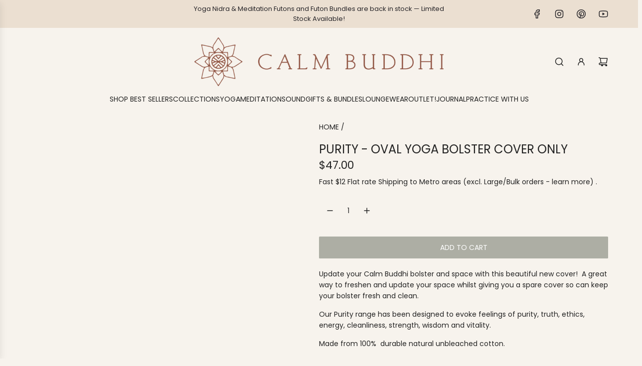

--- FILE ---
content_type: text/html; charset=utf-8
request_url: https://calmbuddhi.com.au/products/purity-oval-yoga-bolster-cover-only
body_size: 48891
content:
<!doctype html>
<html class="js" lang="en">
<head>
  <!-- Basic page needs ================================================== -->
  <meta charset="utf-8"><meta http-equiv="X-UA-Compatible" content="IE=edge"><link rel="preconnect" href="https://fonts.shopifycdn.com" crossorigin><link href="//calmbuddhi.com.au/cdn/shop/t/64/assets/swiper-bundle.min.css?v=127370101718424465871763594264" rel="stylesheet" type="text/css" media="all" />
  <link href="//calmbuddhi.com.au/cdn/shop/t/64/assets/photoswipe.min.css?v=165459975419098386681763594267" rel="stylesheet" type="text/css" media="all" />
  <link href="//calmbuddhi.com.au/cdn/shop/t/64/assets/theme.min.css?v=128457264536365524961763594253" rel="stylesheet" type="text/css" media="all" />
  <link href="//calmbuddhi.com.au/cdn/shop/t/64/assets/custom.css?v=102493421877365237651763594235" rel="stylesheet" type="text/css" media="all" />

  
    <link rel="shortcut icon" href="//calmbuddhi.com.au/cdn/shop/files/red_c3.png?crop=center&height=180&v=1644291830&width=180" type="image/png">
    <link rel="apple-touch-icon" sizes="180x180" href="//calmbuddhi.com.au/cdn/shop/files/red_c3.png?crop=center&height=180&v=1644291830&width=180">
    <link rel="apple-touch-icon-precomposed" sizes="180x180" href="//calmbuddhi.com.au/cdn/shop/files/red_c3.png?crop=center&height=180&v=1644291830&width=180">
    <link rel="icon" type="image/png" sizes="32x32" href="//calmbuddhi.com.au/cdn/shop/files/red_c3.png?crop=center&height=32&v=1644291830&width=32">
    <link rel="icon" type="image/png" sizes="194x194" href="//calmbuddhi.com.au/cdn/shop/files/red_c3.png?crop=center&height=194&v=1644291830&width=194">
    <link rel="icon" type="image/png" sizes="192x192" href="//calmbuddhi.com.au/cdn/shop/files/red_c3.png?crop=center&height=192&v=1644291830&width=192">
    <link rel="icon" type="image/png" sizes="16x16" href="//calmbuddhi.com.au/cdn/shop/files/red_c3.png?crop=center&height=16&v=1644291830&width=16">
  

    <link rel="preload" as="font" href="//calmbuddhi.com.au/cdn/fonts/poppins/poppins_n4.0ba78fa5af9b0e1a374041b3ceaadf0a43b41362.woff2" type="font/woff2" crossorigin>
    

    <link rel="preload" as="font" href="//calmbuddhi.com.au/cdn/fonts/poppins/poppins_n4.0ba78fa5af9b0e1a374041b3ceaadf0a43b41362.woff2" type="font/woff2" crossorigin>
    
<!-- Title and description ================================================== -->
  <title>
    Purity - Oval Yoga Bolster COVER ONLY &ndash; Calm Buddhi
  </title>

  
    <meta name="description" content="Update your Calm Buddhi bolster and space with this beautiful new cover!  A great way to freshen and update your space whilst giving you a spare cover so can keep your bolster fresh and clean. Our Purity range has been designed to evoke feelings of purity, truth, ethics, energy, cleanliness, strength, wisdom and vitali">
  

  <!-- Helpers ================================================== -->
  <!-- /snippets/social-meta-tags.liquid -->


<meta property="og:site_name" content="Calm Buddhi">
<meta property="og:url" content="https://calmbuddhi.com.au/products/purity-oval-yoga-bolster-cover-only">
<meta property="og:title" content="Purity - Oval Yoga Bolster COVER ONLY">
<meta property="og:type" content="product">
<meta property="og:description" content="Update your Calm Buddhi bolster and space with this beautiful new cover!  A great way to freshen and update your space whilst giving you a spare cover so can keep your bolster fresh and clean. Our Purity range has been designed to evoke feelings of purity, truth, ethics, energy, cleanliness, strength, wisdom and vitali">

  <meta property="og:price:amount" content="47.00">
  <meta property="og:price:currency" content="AUD">

<meta property="og:image" content="http://calmbuddhi.com.au/cdn/shop/files/Purity-Oval-Yoga-Bolster-xo_d4dbda93-95dd-4706-8cfa-d805afb01e39.jpg?v=1687138535"><meta property="og:image" content="http://calmbuddhi.com.au/cdn/shop/files/Purity-Oval-Yoga-Bolster-xo-2_812bae1c-5908-40ff-ba75-c473b3cd82de.jpg?v=1687067078"><meta property="og:image" content="http://calmbuddhi.com.au/cdn/shop/files/Purity-Oval-Yoga-Bolster-xo-3_af403e73-97d0-4dfd-a267-cd7b67e526b9.jpg?v=1687067079">
<meta property="og:image:alt" content="Purity - Oval Yoga Bolster-Classic, Oval Bolsters-xo"><meta property="og:image:alt" content="Purity - Oval Yoga Bolster-Classic, Oval Bolsters-xo"><meta property="og:image:alt" content="Purity - Oval Yoga Bolster-Classic, Oval Bolsters-xo">
<meta property="og:image:secure_url" content="https://calmbuddhi.com.au/cdn/shop/files/Purity-Oval-Yoga-Bolster-xo_d4dbda93-95dd-4706-8cfa-d805afb01e39.jpg?v=1687138535"><meta property="og:image:secure_url" content="https://calmbuddhi.com.au/cdn/shop/files/Purity-Oval-Yoga-Bolster-xo-2_812bae1c-5908-40ff-ba75-c473b3cd82de.jpg?v=1687067078"><meta property="og:image:secure_url" content="https://calmbuddhi.com.au/cdn/shop/files/Purity-Oval-Yoga-Bolster-xo-3_af403e73-97d0-4dfd-a267-cd7b67e526b9.jpg?v=1687067079">


<meta name="x:card" content="summary_large_image">
<meta name="x:title" content="Purity - Oval Yoga Bolster COVER ONLY">
<meta name="x:description" content="Update your Calm Buddhi bolster and space with this beautiful new cover!  A great way to freshen and update your space whilst giving you a spare cover so can keep your bolster fresh and clean. Our Purity range has been designed to evoke feelings of purity, truth, ethics, energy, cleanliness, strength, wisdom and vitali">

  <link rel="canonical" href="https://calmbuddhi.com.au/products/purity-oval-yoga-bolster-cover-only"/>
  <meta name="viewport" content="width=device-width, initial-scale=1, shrink-to-fit=no">
  <meta name="theme-color" content="rgba(36 36 36 / 1.0)">

  <!-- CSS ================================================== -->
  <style>
/*============================================================================
  #Typography
==============================================================================*/






@font-face {
  font-family: Poppins;
  font-weight: 400;
  font-style: normal;
  font-display: swap;
  src: url("//calmbuddhi.com.au/cdn/fonts/poppins/poppins_n4.0ba78fa5af9b0e1a374041b3ceaadf0a43b41362.woff2") format("woff2"),
       url("//calmbuddhi.com.au/cdn/fonts/poppins/poppins_n4.214741a72ff2596839fc9760ee7a770386cf16ca.woff") format("woff");
}

@font-face {
  font-family: Poppins;
  font-weight: 400;
  font-style: normal;
  font-display: swap;
  src: url("//calmbuddhi.com.au/cdn/fonts/poppins/poppins_n4.0ba78fa5af9b0e1a374041b3ceaadf0a43b41362.woff2") format("woff2"),
       url("//calmbuddhi.com.au/cdn/fonts/poppins/poppins_n4.214741a72ff2596839fc9760ee7a770386cf16ca.woff") format("woff");
}


  @font-face {
  font-family: Poppins;
  font-weight: 700;
  font-style: normal;
  font-display: swap;
  src: url("//calmbuddhi.com.au/cdn/fonts/poppins/poppins_n7.56758dcf284489feb014a026f3727f2f20a54626.woff2") format("woff2"),
       url("//calmbuddhi.com.au/cdn/fonts/poppins/poppins_n7.f34f55d9b3d3205d2cd6f64955ff4b36f0cfd8da.woff") format("woff");
}




  @font-face {
  font-family: Poppins;
  font-weight: 700;
  font-style: normal;
  font-display: swap;
  src: url("//calmbuddhi.com.au/cdn/fonts/poppins/poppins_n7.56758dcf284489feb014a026f3727f2f20a54626.woff2") format("woff2"),
       url("//calmbuddhi.com.au/cdn/fonts/poppins/poppins_n7.f34f55d9b3d3205d2cd6f64955ff4b36f0cfd8da.woff") format("woff");
}




  @font-face {
  font-family: Poppins;
  font-weight: 400;
  font-style: italic;
  font-display: swap;
  src: url("//calmbuddhi.com.au/cdn/fonts/poppins/poppins_i4.846ad1e22474f856bd6b81ba4585a60799a9f5d2.woff2") format("woff2"),
       url("//calmbuddhi.com.au/cdn/fonts/poppins/poppins_i4.56b43284e8b52fc64c1fd271f289a39e8477e9ec.woff") format("woff");
}




  @font-face {
  font-family: Poppins;
  font-weight: 700;
  font-style: italic;
  font-display: swap;
  src: url("//calmbuddhi.com.au/cdn/fonts/poppins/poppins_i7.42fd71da11e9d101e1e6c7932199f925f9eea42d.woff2") format("woff2"),
       url("//calmbuddhi.com.au/cdn/fonts/poppins/poppins_i7.ec8499dbd7616004e21155106d13837fff4cf556.woff") format("woff");
}









/*============================================================================
  #General Variables
==============================================================================*/

:root {

  --font-weight-normal: 400;
  --font-weight-bold: 700;
  --font-weight-header-bold: 700;

  --header-font-stack: Poppins, sans-serif;
  --header-font-weight: 400;
  --header-font-style: normal;
  --header-text-size: 24;
  --header-text-size-px: 24px;
  --header-mobile-text-size-px: 22px;

  --header-font-case: normal;
  --header-font-size: 14;
  --header-font-size-px: 14px;

  --heading-spacing: 0.0em;
  --heading-line-height: 1.2;
  --heading-font-case: uppercase;
  --heading-font-stack: FontDrop;

  --body-font-stack: Poppins, sans-serif;
  --body-font-weight: 400;
  --body-font-style: normal;

  --button-font-stack: Poppins, sans-serif;
  --button-font-weight: 400;
  --button-font-style: normal;

  --label-font-stack: Poppins, sans-serif;
  --label-font-weight: 400;
  --label-font-style: normal;
  --label-font-case: uppercase;
  --label-spacing: 0px;

  --navigation-font-stack: Poppins, sans-serif;
  --navigation-font-weight: 400;
  --navigation-font-style: normal;
  --navigation-font-letter-spacing: 0px;

  --base-font-size-int: 14;
  --base-font-size: 14px;

  --body-font-size-12-to-em: 0.86em;
  --body-font-size-16-to-em: 1.14em;
  --body-font-size-22-to-em: 1.57em;
  --body-font-size-28-to-em: 2.0em;
  --body-font-size-36-to-em: 2.57em;

  /* Heading Sizes */

  
  --h1-size: 30px;
  --h2-size: 24px;
  --h3-size: 21px;
  --h4-size: 18px;
  --h5-size: 16px;
  --h6-size: 16px;

  --sale-badge-color: rgba(229 174 134 / 1.0);
  --sold-out-badge-color: rgba(127 141 138 / 1.0);
  --custom-badge-color: rgba(127 141 138 / 1.0);
  --preorder-badge-color: rgba(73 73 73 / 1.0);
  --countdown-badge-color: rgba(108 117 108 / 1.0);
  --badge-font-color: rgba(255 255 255 / 1.0);

  --primary-btn-text-color: rgba(247 243 237 / 1.0);
  --primary-btn-text-color-opacity50: color-mix(in srgb, var(--primary-btn-text-color), transparent 50%);
  --primary-btn-bg-color: rgba(173 174 164 / 1.0);
  --primary-btn-bg-color-opacity50: color-mix(in srgb, var(--primary-btn-bg-color), transparent 50%);

  --button-text-case: uppercase;
  --button-font-size: 14;
  --button-font-size-px: 14px;
  --button-text-spacing-px: 0px;

  
    --text-line-clamp: none;
  

  
    --alt-btn-border-radius: 0.1rem;
    

  --text-color: rgba(36 36 36 / 1.0);
  --text-color-transparent05: color-mix(in srgb, var(--text-color), transparent 95%);
  --text-color-transparent10: color-mix(in srgb, var(--text-color), transparent 90%);
  --text-color-transparent15: color-mix(in srgb, var(--text-color), transparent 85%);
  --text-color-transparent25: color-mix(in srgb, var(--text-color), transparent 75%);
  --text-color-transparent30: color-mix(in srgb, var(--text-color), transparent 70%);
  --text-color-transparent40: color-mix(in srgb, var(--text-color), transparent 60%);
  --text-color-transparent50: color-mix(in srgb, var(--text-color), transparent 50%);
  --text-color-transparent5: color-mix(in srgb, var(--text-color), transparent 50%);
  --text-color-transparent6: color-mix(in srgb, var(--text-color), transparent 40%);
  --text-color-transparent7: color-mix(in srgb, var(--text-color), transparent 30%);
  --text-color-transparent8: color-mix(in srgb, var(--text-color), transparent 20%);

  
    --heading-xl-font-size: 24px;
    --heading-l-font-size: 22px;
    --subheading-font-size: 16px;
  

  
    --small-body-font-size: 12px;
  

  --link-color: rgba(36 36 36 / 1.0);
  --on-sale-color: rgba(144 86 68 / 1.0);

  --body-color: rgba(247 243 237 / 1.0);
  --body-color-darken10: #e7dbca;
  --body-color-transparent00: color-mix(in srgb, var(--body-color), transparent 100%);
  --body-color-transparent40: color-mix(in srgb, var(--body-color), transparent 60%);
  --body-color-transparent50: color-mix(in srgb, var(--body-color), transparent 50%);
  --body-color-transparent90: color-mix(in srgb, var(--body-color), transparent 10%);

  --body-overlay-color: color-mix(in srgb, var(--body-color-darken10), transparent 30%);

  --body-secondary-color: rgba(235 223 209 / 1.0);
  --body-secondary-color-transparent00: color-mix(in srgb, var(--body-secondary-color), transparent 100%);
  --body-secondary-color-darken05: color-mix(in srgb, var(--body-secondary-color), transparent 95%);

  --color-primary-background: #f7f3ed;
  --color-primary-background-rgb: 247, 243, 237;
  --color-secondary-background: rgba(235 223 209 / 1.0);

  --border-color: rgba(36, 36, 36, 0.25);
  --link-border-color: color-mix(in srgb, var(--link-color), transparent 50%);
  --border-color-darken10: #0a0a0a;
  --view-in-space-button-background: #f2f2f2;

  --header-color: rgba(247 243 237 / 1.0);
  --header-color-darken5-filter: #efe7db;
  --header-color-darken5: color-mix(in srgb, var(--header-color-darken5-filter), transparent 0%);

  --header-border-color: rgba(0 0 0 / 0.0);

  --announcement-text-size: 13px;
  --announcement-text-spacing: 0px;

  --logo-font-size: 18px;

  --overlay-header-text-color: rgba(255 255 255 / 1.0);
  --nav-text-color: rgba(36 36 36 / 1.0);
  --nav-text-color-transparent5: color-mix(in srgb, var(--nav-text-color), transparent 95%);
  --nav-text-color-transparent10: color-mix(in srgb, var(--nav-text-color), transparent 90%);
  --nav-text-color-transparent30: color-mix(in srgb, var(--nav-text-color), transparent 70%);
  --nav-text-color-transparent50: color-mix(in srgb, var(--nav-text-color), transparent 50%);

  --nav-text-hover: rgba(127 141 138 / 1.0);

  --color-scheme-light-background: rgba(247 243 237 / 1.0);
  --color-scheme-light-background-transparent40: color-mix(in srgb, var(--color-scheme-light-background), transparent 60%);
  --color-scheme-light-background-transparent50: color-mix(in srgb, var(--color-scheme-light-background), transparent 50%);
  --color-scheme-light-background-rgb: 247, 243, 237;

  --color-scheme-light-text: rgba(36 36 36 / 1.0);
  --color-scheme-light-text-transparent10: color-mix(in srgb, var(--color-scheme-light-text), transparent 90%);
  --color-scheme-light-text-transparent25: color-mix(in srgb, var(--color-scheme-light-text), transparent 75%);
  --color-scheme-light-text-transparent40: color-mix(in srgb, var(--color-scheme-light-text), transparent 60%);
  --color-scheme-light-text-transparent50: color-mix(in srgb, var(--color-scheme-light-text), transparent 50%);
  --color-scheme-light-text-transparent60: color-mix(in srgb, var(--color-scheme-light-text), transparent 40%);
  --color-scheme-light-text-transparent80: color-mix(in srgb, var(--color-scheme-light-text), transparent 20%);

  --color-scheme-feature-background: rgba(173 174 164 / 1.0);
  --color-scheme-feature-background-transparent40: color-mix(in srgb, var(--color-scheme-feature-background), transparent 60%);
  --color-scheme-feature-background-transparent50: color-mix(in srgb, var(--color-scheme-feature-background), transparent 50%);
  --color-scheme-feature-background-rgb: 173, 174, 164;

  --color-scheme-feature-text: rgba(255 255 255 / 1.0);
  --color-scheme-feature-text-transparent10: color-mix(in srgb, var(--color-scheme-feature-text), transparent 90%);
  --color-scheme-feature-text-transparent25: color-mix(in srgb, var(--color-scheme-feature-text), transparent 75%);
  --color-scheme-feature-text-transparent40: color-mix(in srgb, var(--color-scheme-feature-text), transparent 60%);
  --color-scheme-feature-text-transparent50: color-mix(in srgb, var(--color-scheme-feature-text), transparent 50%);
  --color-scheme-feature-text-transparent60: color-mix(in srgb, var(--color-scheme-feature-text), transparent 40%);
  --color-scheme-feature-text-transparent80: color-mix(in srgb, var(--color-scheme-feature-text), transparent 20%);

  --homepage-sections-accent-secondary-color-transparent60: color-mix(in srgb, var(--color-scheme-feature-text), transparent 40%);

  --color-scheme-dark-background: rgba(235 223 209 / 1.0);
  --color-scheme-dark-background-transparent40: color-mix(in srgb, var(--color-scheme-dark-background), transparent 60%);
  --color-scheme-dark-background-transparent50: color-mix(in srgb, var(--color-scheme-dark-background), transparent 50%);
  --color-scheme-dark-background-rgb: 235, 223, 209;

  --color-scheme-dark-text: rgba(36 36 36 / 1.0);
  --color-scheme-dark-text-transparent10: color-mix(in srgb, var(--color-scheme-dark-text), transparent 90%);
  --color-scheme-dark-text-transparent25: color-mix(in srgb, var(--color-scheme-dark-text), transparent 75%);
  --color-scheme-dark-text-transparent40: color-mix(in srgb, var(--color-scheme-dark-text), transparent 60%);
  --color-scheme-dark-text-transparent50: color-mix(in srgb, var(--color-scheme-dark-text), transparent 50%);
  --color-scheme-dark-text-transparent60: color-mix(in srgb, var(--color-scheme-dark-text), transparent 40%);
  --color-scheme-dark-text-transparent80: color-mix(in srgb, var(--color-scheme-dark-text), transparent 20%);

  --filter-bg-color: rgba(36, 36, 36, 0.1);

  --menu-drawer-color: rgba(255 255 255 / 1.0);
  --menu-drawer-text-color: rgba(36 36 36 / 1.0);
  --menu-drawer-text-color-transparent10: color-mix(in srgb, var(--menu-drawer-text-color), transparent 90%);
  --menu-drawer-text-color-transparent30: color-mix(in srgb, var(--menu-drawer-text-color), transparent 70%);
  --menu-drawer-border-color: color-mix(in srgb, var(--menu-drawer-text-color), transparent 75%);
  --menu-drawer-text-hover-color: rgba(127 141 138 / 1.0);

  --cart-drawer-color: rgba(247 243 237 / 1.0);
  --cart-drawer-color-transparent50: color-mix(in srgb, var(--cart-drawer-color), transparent 50%);
  --cart-drawer-text-color: rgba(36 36 36 / 1.0);
  --cart-drawer-text-color-transparent10: color-mix(in srgb, var(--cart-drawer-text-color), transparent 90%);
  --cart-drawer-text-color-transparent25: color-mix(in srgb, var(--cart-drawer-text-color), transparent 75%);
  --cart-drawer-text-color-transparent40: color-mix(in srgb, var(--cart-drawer-text-color), transparent 60%);
  --cart-drawer-text-color-transparent50: color-mix(in srgb, var(--cart-drawer-text-color), transparent 50%);
  --cart-drawer-text-color-transparent70: color-mix(in srgb, var(--cart-drawer-text-color), transparent 30%);
  --cart-drawer-border-color: color-mix(in srgb, var(--cart-drawer-text-color), transparent 75%);

  --success-color: #28a745;
  --error-color: #DC3545;
  --warning-color: #EB9247;

  /* Shop Pay Installments variables */
  --color-body: rgba(235 223 209 / 1.0);
  --color-bg: rgba(235 223 209 / 1.0);

  /* Checkbox */
  --checkbox-size: 16px;
  --inline-icon-size: 16px;
  --line-height-base: 1.6;

  /* Grid spacing */
  --grid-spacing: 10px;
  
    --grid-spacing-tight: 10px;
    --grid-spacing-loose: 10px;
  

  /* Border radius */
  --block-border-radius: 0;
  --input-border-radius: 0;
  --thumbnail-border-radius: 0;
  --badge-border-radius: 0;
  
    --block-border-radius: 0.2rem;
    --input-border-radius: 0.1rem;
    --thumbnail-border-radius: 0.1rem;
    --badge-border-radius: 0.1rem;
    --swatch-border-radius: 0.04rem;
  

  --swatch-border-radius: 0;
  
    --swatch-border-radius: 50%;
  
}
</style>

  <style data-shopify>
    *,
    *::before,
    *::after {
      box-sizing: inherit;
    }

    html {
      box-sizing: border-box;
      background-color: var(--body-color);
      height: 100%;
      margin: 0;
    }

    body {
      background-color: var(--body-color);
      min-height: 100%;
      margin: 0;
      display: grid;
      grid-template-rows: auto auto 1fr auto;
      grid-template-columns: 100%;
      overflow-x: hidden;
    }

    .sr-only {
      position: absolute;
      width: 1px;
      height: 1px;
      padding: 0;
      margin: -1px;
      overflow: hidden;
      clip: rect(0, 0, 0, 0);
      border: 0;
    }

    .sr-only-focusable:active, .sr-only-focusable:focus {
      position: static;
      width: auto;
      height: auto;
      margin: 0;
      overflow: visible;
      clip: auto;
    }
  </style>

  <!-- Header hook for plugins ================================================== -->
  <script>window.performance && window.performance.mark && window.performance.mark('shopify.content_for_header.start');</script><meta name="google-site-verification" content="XnDmn4CHjzCaZgPYZ4RhLMJDLYnfqnugKZMaLTOVgdk">
<meta id="shopify-digital-wallet" name="shopify-digital-wallet" content="/43395874974/digital_wallets/dialog">
<meta name="shopify-checkout-api-token" content="8e3a1009e9a4f4c61dc534f87cb0040a">
<meta id="in-context-paypal-metadata" data-shop-id="43395874974" data-venmo-supported="false" data-environment="production" data-locale="en_US" data-paypal-v4="true" data-currency="AUD">
<link rel="alternate" type="application/json+oembed" href="https://calmbuddhi.com.au/products/purity-oval-yoga-bolster-cover-only.oembed">
<script async="async" src="/checkouts/internal/preloads.js?locale=en-AU"></script>
<link rel="preconnect" href="https://shop.app" crossorigin="anonymous">
<script async="async" src="https://shop.app/checkouts/internal/preloads.js?locale=en-AU&shop_id=43395874974" crossorigin="anonymous"></script>
<script id="apple-pay-shop-capabilities" type="application/json">{"shopId":43395874974,"countryCode":"AU","currencyCode":"AUD","merchantCapabilities":["supports3DS"],"merchantId":"gid:\/\/shopify\/Shop\/43395874974","merchantName":"Calm Buddhi","requiredBillingContactFields":["postalAddress","email","phone"],"requiredShippingContactFields":["postalAddress","email","phone"],"shippingType":"shipping","supportedNetworks":["visa","masterCard","amex","jcb"],"total":{"type":"pending","label":"Calm Buddhi","amount":"1.00"},"shopifyPaymentsEnabled":true,"supportsSubscriptions":true}</script>
<script id="shopify-features" type="application/json">{"accessToken":"8e3a1009e9a4f4c61dc534f87cb0040a","betas":["rich-media-storefront-analytics"],"domain":"calmbuddhi.com.au","predictiveSearch":true,"shopId":43395874974,"locale":"en"}</script>
<script>var Shopify = Shopify || {};
Shopify.shop = "calm-buddhi.myshopify.com";
Shopify.locale = "en";
Shopify.currency = {"active":"AUD","rate":"1.0"};
Shopify.country = "AU";
Shopify.theme = {"name":"Production v41.1.1","id":151308304542,"schema_name":"Flow","schema_version":"41.1.1","theme_store_id":801,"role":"main"};
Shopify.theme.handle = "null";
Shopify.theme.style = {"id":null,"handle":null};
Shopify.cdnHost = "calmbuddhi.com.au/cdn";
Shopify.routes = Shopify.routes || {};
Shopify.routes.root = "/";</script>
<script type="module">!function(o){(o.Shopify=o.Shopify||{}).modules=!0}(window);</script>
<script>!function(o){function n(){var o=[];function n(){o.push(Array.prototype.slice.apply(arguments))}return n.q=o,n}var t=o.Shopify=o.Shopify||{};t.loadFeatures=n(),t.autoloadFeatures=n()}(window);</script>
<script>
  window.ShopifyPay = window.ShopifyPay || {};
  window.ShopifyPay.apiHost = "shop.app\/pay";
  window.ShopifyPay.redirectState = null;
</script>
<script id="shop-js-analytics" type="application/json">{"pageType":"product"}</script>
<script defer="defer" async type="module" src="//calmbuddhi.com.au/cdn/shopifycloud/shop-js/modules/v2/client.init-shop-cart-sync_BT-GjEfc.en.esm.js"></script>
<script defer="defer" async type="module" src="//calmbuddhi.com.au/cdn/shopifycloud/shop-js/modules/v2/chunk.common_D58fp_Oc.esm.js"></script>
<script defer="defer" async type="module" src="//calmbuddhi.com.au/cdn/shopifycloud/shop-js/modules/v2/chunk.modal_xMitdFEc.esm.js"></script>
<script type="module">
  await import("//calmbuddhi.com.au/cdn/shopifycloud/shop-js/modules/v2/client.init-shop-cart-sync_BT-GjEfc.en.esm.js");
await import("//calmbuddhi.com.au/cdn/shopifycloud/shop-js/modules/v2/chunk.common_D58fp_Oc.esm.js");
await import("//calmbuddhi.com.au/cdn/shopifycloud/shop-js/modules/v2/chunk.modal_xMitdFEc.esm.js");

  window.Shopify.SignInWithShop?.initShopCartSync?.({"fedCMEnabled":true,"windoidEnabled":true});

</script>
<script>
  window.Shopify = window.Shopify || {};
  if (!window.Shopify.featureAssets) window.Shopify.featureAssets = {};
  window.Shopify.featureAssets['shop-js'] = {"shop-cart-sync":["modules/v2/client.shop-cart-sync_DZOKe7Ll.en.esm.js","modules/v2/chunk.common_D58fp_Oc.esm.js","modules/v2/chunk.modal_xMitdFEc.esm.js"],"init-fed-cm":["modules/v2/client.init-fed-cm_B6oLuCjv.en.esm.js","modules/v2/chunk.common_D58fp_Oc.esm.js","modules/v2/chunk.modal_xMitdFEc.esm.js"],"shop-cash-offers":["modules/v2/client.shop-cash-offers_D2sdYoxE.en.esm.js","modules/v2/chunk.common_D58fp_Oc.esm.js","modules/v2/chunk.modal_xMitdFEc.esm.js"],"shop-login-button":["modules/v2/client.shop-login-button_QeVjl5Y3.en.esm.js","modules/v2/chunk.common_D58fp_Oc.esm.js","modules/v2/chunk.modal_xMitdFEc.esm.js"],"pay-button":["modules/v2/client.pay-button_DXTOsIq6.en.esm.js","modules/v2/chunk.common_D58fp_Oc.esm.js","modules/v2/chunk.modal_xMitdFEc.esm.js"],"shop-button":["modules/v2/client.shop-button_DQZHx9pm.en.esm.js","modules/v2/chunk.common_D58fp_Oc.esm.js","modules/v2/chunk.modal_xMitdFEc.esm.js"],"avatar":["modules/v2/client.avatar_BTnouDA3.en.esm.js"],"init-windoid":["modules/v2/client.init-windoid_CR1B-cfM.en.esm.js","modules/v2/chunk.common_D58fp_Oc.esm.js","modules/v2/chunk.modal_xMitdFEc.esm.js"],"init-shop-for-new-customer-accounts":["modules/v2/client.init-shop-for-new-customer-accounts_C_vY_xzh.en.esm.js","modules/v2/client.shop-login-button_QeVjl5Y3.en.esm.js","modules/v2/chunk.common_D58fp_Oc.esm.js","modules/v2/chunk.modal_xMitdFEc.esm.js"],"init-shop-email-lookup-coordinator":["modules/v2/client.init-shop-email-lookup-coordinator_BI7n9ZSv.en.esm.js","modules/v2/chunk.common_D58fp_Oc.esm.js","modules/v2/chunk.modal_xMitdFEc.esm.js"],"init-shop-cart-sync":["modules/v2/client.init-shop-cart-sync_BT-GjEfc.en.esm.js","modules/v2/chunk.common_D58fp_Oc.esm.js","modules/v2/chunk.modal_xMitdFEc.esm.js"],"shop-toast-manager":["modules/v2/client.shop-toast-manager_DiYdP3xc.en.esm.js","modules/v2/chunk.common_D58fp_Oc.esm.js","modules/v2/chunk.modal_xMitdFEc.esm.js"],"init-customer-accounts":["modules/v2/client.init-customer-accounts_D9ZNqS-Q.en.esm.js","modules/v2/client.shop-login-button_QeVjl5Y3.en.esm.js","modules/v2/chunk.common_D58fp_Oc.esm.js","modules/v2/chunk.modal_xMitdFEc.esm.js"],"init-customer-accounts-sign-up":["modules/v2/client.init-customer-accounts-sign-up_iGw4briv.en.esm.js","modules/v2/client.shop-login-button_QeVjl5Y3.en.esm.js","modules/v2/chunk.common_D58fp_Oc.esm.js","modules/v2/chunk.modal_xMitdFEc.esm.js"],"shop-follow-button":["modules/v2/client.shop-follow-button_CqMgW2wH.en.esm.js","modules/v2/chunk.common_D58fp_Oc.esm.js","modules/v2/chunk.modal_xMitdFEc.esm.js"],"checkout-modal":["modules/v2/client.checkout-modal_xHeaAweL.en.esm.js","modules/v2/chunk.common_D58fp_Oc.esm.js","modules/v2/chunk.modal_xMitdFEc.esm.js"],"shop-login":["modules/v2/client.shop-login_D91U-Q7h.en.esm.js","modules/v2/chunk.common_D58fp_Oc.esm.js","modules/v2/chunk.modal_xMitdFEc.esm.js"],"lead-capture":["modules/v2/client.lead-capture_BJmE1dJe.en.esm.js","modules/v2/chunk.common_D58fp_Oc.esm.js","modules/v2/chunk.modal_xMitdFEc.esm.js"],"payment-terms":["modules/v2/client.payment-terms_Ci9AEqFq.en.esm.js","modules/v2/chunk.common_D58fp_Oc.esm.js","modules/v2/chunk.modal_xMitdFEc.esm.js"]};
</script>
<script>(function() {
  var isLoaded = false;
  function asyncLoad() {
    if (isLoaded) return;
    isLoaded = true;
    var urls = ["https:\/\/loox.io\/widget\/VJZZKfgv6s\/loox.1642988384404.js?shop=calm-buddhi.myshopify.com","https:\/\/config.gorgias.chat\/bundle-loader\/01GYCCBGK78AJQG607XDDEQZE0?source=shopify1click\u0026shop=calm-buddhi.myshopify.com","https:\/\/cdn-app.sealsubscriptions.com\/shopify\/public\/js\/sealsubscriptions.js?shop=calm-buddhi.myshopify.com","https:\/\/cdn.9gtb.com\/loader.js?g_cvt_id=3276a8f2-6f57-45df-9245-ea28f054ef11\u0026shop=calm-buddhi.myshopify.com","https:\/\/cdn.shopify.com\/s\/files\/1\/0433\/9587\/4974\/t\/64\/assets\/instant-pixel-site_53d37c1a0194405daa3d3293fbceb09d.js?v=1768571627\u0026shop=calm-buddhi.myshopify.com"];
    for (var i = 0; i < urls.length; i++) {
      var s = document.createElement('script');
      s.type = 'text/javascript';
      s.async = true;
      s.src = urls[i];
      var x = document.getElementsByTagName('script')[0];
      x.parentNode.insertBefore(s, x);
    }
  };
  if(window.attachEvent) {
    window.attachEvent('onload', asyncLoad);
  } else {
    window.addEventListener('load', asyncLoad, false);
  }
})();</script>
<script id="__st">var __st={"a":43395874974,"offset":39600,"reqid":"b627ba24-b164-4a7a-a0f3-bff4536cf231-1769075601","pageurl":"calmbuddhi.com.au\/products\/purity-oval-yoga-bolster-cover-only","u":"8b4a2eefd725","p":"product","rtyp":"product","rid":7502493515934};</script>
<script>window.ShopifyPaypalV4VisibilityTracking = true;</script>
<script id="captcha-bootstrap">!function(){'use strict';const t='contact',e='account',n='new_comment',o=[[t,t],['blogs',n],['comments',n],[t,'customer']],c=[[e,'customer_login'],[e,'guest_login'],[e,'recover_customer_password'],[e,'create_customer']],r=t=>t.map((([t,e])=>`form[action*='/${t}']:not([data-nocaptcha='true']) input[name='form_type'][value='${e}']`)).join(','),a=t=>()=>t?[...document.querySelectorAll(t)].map((t=>t.form)):[];function s(){const t=[...o],e=r(t);return a(e)}const i='password',u='form_key',d=['recaptcha-v3-token','g-recaptcha-response','h-captcha-response',i],f=()=>{try{return window.sessionStorage}catch{return}},m='__shopify_v',_=t=>t.elements[u];function p(t,e,n=!1){try{const o=window.sessionStorage,c=JSON.parse(o.getItem(e)),{data:r}=function(t){const{data:e,action:n}=t;return t[m]||n?{data:e,action:n}:{data:t,action:n}}(c);for(const[e,n]of Object.entries(r))t.elements[e]&&(t.elements[e].value=n);n&&o.removeItem(e)}catch(o){console.error('form repopulation failed',{error:o})}}const l='form_type',E='cptcha';function T(t){t.dataset[E]=!0}const w=window,h=w.document,L='Shopify',v='ce_forms',y='captcha';let A=!1;((t,e)=>{const n=(g='f06e6c50-85a8-45c8-87d0-21a2b65856fe',I='https://cdn.shopify.com/shopifycloud/storefront-forms-hcaptcha/ce_storefront_forms_captcha_hcaptcha.v1.5.2.iife.js',D={infoText:'Protected by hCaptcha',privacyText:'Privacy',termsText:'Terms'},(t,e,n)=>{const o=w[L][v],c=o.bindForm;if(c)return c(t,g,e,D).then(n);var r;o.q.push([[t,g,e,D],n]),r=I,A||(h.body.append(Object.assign(h.createElement('script'),{id:'captcha-provider',async:!0,src:r})),A=!0)});var g,I,D;w[L]=w[L]||{},w[L][v]=w[L][v]||{},w[L][v].q=[],w[L][y]=w[L][y]||{},w[L][y].protect=function(t,e){n(t,void 0,e),T(t)},Object.freeze(w[L][y]),function(t,e,n,w,h,L){const[v,y,A,g]=function(t,e,n){const i=e?o:[],u=t?c:[],d=[...i,...u],f=r(d),m=r(i),_=r(d.filter((([t,e])=>n.includes(e))));return[a(f),a(m),a(_),s()]}(w,h,L),I=t=>{const e=t.target;return e instanceof HTMLFormElement?e:e&&e.form},D=t=>v().includes(t);t.addEventListener('submit',(t=>{const e=I(t);if(!e)return;const n=D(e)&&!e.dataset.hcaptchaBound&&!e.dataset.recaptchaBound,o=_(e),c=g().includes(e)&&(!o||!o.value);(n||c)&&t.preventDefault(),c&&!n&&(function(t){try{if(!f())return;!function(t){const e=f();if(!e)return;const n=_(t);if(!n)return;const o=n.value;o&&e.removeItem(o)}(t);const e=Array.from(Array(32),(()=>Math.random().toString(36)[2])).join('');!function(t,e){_(t)||t.append(Object.assign(document.createElement('input'),{type:'hidden',name:u})),t.elements[u].value=e}(t,e),function(t,e){const n=f();if(!n)return;const o=[...t.querySelectorAll(`input[type='${i}']`)].map((({name:t})=>t)),c=[...d,...o],r={};for(const[a,s]of new FormData(t).entries())c.includes(a)||(r[a]=s);n.setItem(e,JSON.stringify({[m]:1,action:t.action,data:r}))}(t,e)}catch(e){console.error('failed to persist form',e)}}(e),e.submit())}));const S=(t,e)=>{t&&!t.dataset[E]&&(n(t,e.some((e=>e===t))),T(t))};for(const o of['focusin','change'])t.addEventListener(o,(t=>{const e=I(t);D(e)&&S(e,y())}));const B=e.get('form_key'),M=e.get(l),P=B&&M;t.addEventListener('DOMContentLoaded',(()=>{const t=y();if(P)for(const e of t)e.elements[l].value===M&&p(e,B);[...new Set([...A(),...v().filter((t=>'true'===t.dataset.shopifyCaptcha))])].forEach((e=>S(e,t)))}))}(h,new URLSearchParams(w.location.search),n,t,e,['guest_login'])})(!0,!0)}();</script>
<script integrity="sha256-4kQ18oKyAcykRKYeNunJcIwy7WH5gtpwJnB7kiuLZ1E=" data-source-attribution="shopify.loadfeatures" defer="defer" src="//calmbuddhi.com.au/cdn/shopifycloud/storefront/assets/storefront/load_feature-a0a9edcb.js" crossorigin="anonymous"></script>
<script crossorigin="anonymous" defer="defer" src="//calmbuddhi.com.au/cdn/shopifycloud/storefront/assets/shopify_pay/storefront-65b4c6d7.js?v=20250812"></script>
<script data-source-attribution="shopify.dynamic_checkout.dynamic.init">var Shopify=Shopify||{};Shopify.PaymentButton=Shopify.PaymentButton||{isStorefrontPortableWallets:!0,init:function(){window.Shopify.PaymentButton.init=function(){};var t=document.createElement("script");t.src="https://calmbuddhi.com.au/cdn/shopifycloud/portable-wallets/latest/portable-wallets.en.js",t.type="module",document.head.appendChild(t)}};
</script>
<script data-source-attribution="shopify.dynamic_checkout.buyer_consent">
  function portableWalletsHideBuyerConsent(e){var t=document.getElementById("shopify-buyer-consent"),n=document.getElementById("shopify-subscription-policy-button");t&&n&&(t.classList.add("hidden"),t.setAttribute("aria-hidden","true"),n.removeEventListener("click",e))}function portableWalletsShowBuyerConsent(e){var t=document.getElementById("shopify-buyer-consent"),n=document.getElementById("shopify-subscription-policy-button");t&&n&&(t.classList.remove("hidden"),t.removeAttribute("aria-hidden"),n.addEventListener("click",e))}window.Shopify?.PaymentButton&&(window.Shopify.PaymentButton.hideBuyerConsent=portableWalletsHideBuyerConsent,window.Shopify.PaymentButton.showBuyerConsent=portableWalletsShowBuyerConsent);
</script>
<script data-source-attribution="shopify.dynamic_checkout.cart.bootstrap">document.addEventListener("DOMContentLoaded",(function(){function t(){return document.querySelector("shopify-accelerated-checkout-cart, shopify-accelerated-checkout")}if(t())Shopify.PaymentButton.init();else{new MutationObserver((function(e,n){t()&&(Shopify.PaymentButton.init(),n.disconnect())})).observe(document.body,{childList:!0,subtree:!0})}}));
</script>
<link id="shopify-accelerated-checkout-styles" rel="stylesheet" media="screen" href="https://calmbuddhi.com.au/cdn/shopifycloud/portable-wallets/latest/accelerated-checkout-backwards-compat.css" crossorigin="anonymous">
<style id="shopify-accelerated-checkout-cart">
        #shopify-buyer-consent {
  margin-top: 1em;
  display: inline-block;
  width: 100%;
}

#shopify-buyer-consent.hidden {
  display: none;
}

#shopify-subscription-policy-button {
  background: none;
  border: none;
  padding: 0;
  text-decoration: underline;
  font-size: inherit;
  cursor: pointer;
}

#shopify-subscription-policy-button::before {
  box-shadow: none;
}

      </style>

<script>window.performance && window.performance.mark && window.performance.mark('shopify.content_for_header.end');</script>

  <script defer src="//calmbuddhi.com.au/cdn/shop/t/64/assets/eventBus.js?v=100401504747444416941763594238"></script>

  <script type="text/javascript">
		window.wetheme = {
			name: 'Flow',
			webcomponentRegistry: {
        registry: {},
				checkScriptLoaded: function(key) {
					return window.wetheme.webcomponentRegistry.registry[key] ? true : false
				},
        register: function(registration) {
            if(!window.wetheme.webcomponentRegistry.checkScriptLoaded(registration.key)) {
              window.wetheme.webcomponentRegistry.registry[registration.key] = registration
            }
        }
      }
    };
	</script>

  

  

 <script>var loox_global_hash = '1769070042581';</script><style>.loox-reviews-default { max-width: 1200px; margin: 0 auto; }.loox-rating .loox-icon { color:#be8c70; }
:root { --lxs-rating-icon-color: #be8c70; }</style>

  <script src="https://t.contentsquare.net/uxa/0a7a058b80597.js"></script>
  

<!-- BEGIN app block: shopify://apps/seal-subscriptions/blocks/subscription-script-append/13b25004-a140-4ab7-b5fe-29918f759699 --><script defer="defer">
	/**	SealSubs loader,version number: 2.0 */
	(function(){
		var loadScript=function(a,b){var c=document.createElement("script");c.setAttribute("defer", "defer");c.type="text/javascript",c.readyState?c.onreadystatechange=function(){("loaded"==c.readyState||"complete"==c.readyState)&&(c.onreadystatechange=null,b())}:c.onload=function(){b()},c.src=a,document.getElementsByTagName("head")[0].appendChild(c)};
		// Set variable to prevent the other loader from requesting the same resources
		window.seal_subs_app_block_loader = true;
		appendScriptUrl('calm-buddhi.myshopify.com');

		// get script url and append timestamp of last change
		function appendScriptUrl(shop) {
			var timeStamp = Math.floor(Date.now() / (1000*1*1));
			var timestampUrl = 'https://app.sealsubscriptions.com/shopify/public/status/shop/'+shop+'.js?'+timeStamp;
			loadScript(timestampUrl, function() {
				// append app script
				if (typeof sealsubscriptions_settings_updated == 'undefined') {
					sealsubscriptions_settings_updated = 'default-by-script';
				}
				var scriptUrl = "https://cdn-app.sealsubscriptions.com/shopify/public/js/sealsubscriptions-main.js?shop="+shop+"&"+sealsubscriptions_settings_updated;
				loadScript(scriptUrl, function(){});
			});
		}
	})();

	var SealSubsScriptAppended = true;
	
</script>

<!-- END app block --><!-- BEGIN app block: shopify://apps/gorgias-live-chat-helpdesk/blocks/gorgias/a66db725-7b96-4e3f-916e-6c8e6f87aaaa -->
<script defer data-gorgias-loader-chat src="https://config.gorgias.chat/bundle-loader/shopify/calm-buddhi.myshopify.com"></script>


<script defer data-gorgias-loader-convert  src="https://content.9gtb.com/loader.js"></script>


<script defer data-gorgias-loader-mailto-replace  src="https://config.gorgias.help/api/contact-forms/replace-mailto-script.js?shopName=calm-buddhi"></script>


<!-- END app block --><!-- BEGIN app block: shopify://apps/image-sitemap/blocks/google-verify/7f21250b-d915-4143-91b8-090f195e7204 -->
<!-- END app block --><!-- BEGIN app block: shopify://apps/preorderly/blocks/app-embed/78f4ad8e-4f2e-4238-808a-21c6ab9dfbdc -->
  
  <style>
      .notify-modal {
        display: flex;
        flex-direction: column;
        justify-content: center;
        gap: 0.4rem;
        width: 320px;
        padding: 1.3rem;
        min-height: 250px;
        position: absolute;
        top: 5%;
        background-color: white;
        border: 1px solid #ddd;
        border-radius: 15px;
        left: calc(50% - 160px);
        z-index: 100;
      }

      .notify-modal.hidden {
        display: none;
      }

      .notify-modal .flex {
        display: flex;
        align-items: center;
        justify-content: space-between;
      }

      .notifyheader {
        text-align: center;
      }

      .notify-modal input {
        padding: 0.7rem 1rem;
        border: 1px solid #ddd;
        border-radius: 5px;
        font-size: 0.9em;
        margin-bottom: 1rem;
      }

      .notify-modal p {
        font-size: 1.1rem;
        color: #777;
      }

      .notify-overlay {
        position: fixed;
        top: 0;
        bottom: 0;
        left: 0;
        right: 0;
        width: 100%;
        height: 100%;
        background: rgba(0, 0, 0, 0.5);
        backdrop-filter: blur(3px);
        z-index: 99;
        display: flex !important;
      }

      .notify-overlay.hidden {
        display: none !important;
      }

      .notify-btn {
        cursor: pointer;
        border: none;
        font-weight: 600;
        display: inline-block;
        padding: 0.8rem 1.4rem;
        font-weight: 700;
        background-color: black;
        color: white;
        border-radius: 5px;
        text-align: center;
        font-size: 1.5rem;
        letter-spacing: 0.1rem;
        margin-top: 1rem;
        font-weight: 500;
      }

      .notify-btn-close {
        cursor: pointer;
        border: none;
        font-weight: 600;
        
        padding: 0.5rem 0.7rem;
        background: #eee;
        border-radius: 50%;
        float: right;
        min-width: 30px;
        min-height: 30px;
      }
  </style>
  <script>
      var shopName = "calm-buddhi";
      var pid = 7502493515934;
      var ptitle = "purity-oval-yoga-bolster-cover-only";
      var collections = [
        290215428254,
        298112975006,
        324291592350,
        284452683934,
        292626137246,
        293063852190,
        290902507678,
        292634624158,
      ];

      

      var variantsPlansCDN = { 
        "42628755226782": {
          "title": "Default Title",
          "sku": "YOG-PURI-1382",
          "sellingPlans": [
          ]
        },
      }
      var variantsInventory = [
        {
          "Id": 42628755226782,
          "InventoryManagement": "shopify",
          "InventoryPolicy": "deny",
          "InventoryQuantity": 132
        },
      ];var a=13;
  
  
      var collectionSettingsCDN = {  };
  
  
  

    
      var globalSettingsCDN={"AppEnabled":true,"EnablePreorder":false,"PreordersMode":"current","StartPreOrders":null,"FinishPreOrders":null,"ButtonName":"PRE-ORDER NOW","ButtonDescription":"Estimated dispatch is May","ButtonDescriptionMode":"always","ButtonDescriptionPosition":"below","NotAvailableMessage":null,"PreOrderLimitQuantity":0,"PreOrderLimitReachedAlertMessage":"Only {{qty}} item(s) left in stock.","ProductOutOfStockMessage":"Only {{qty}} item(s) in stock. {{qty}} item(s) will be filled now and {{rest}} will be on pre-order.","PreOrderItemLabel":"Pre-order Items","PreOrdersTag":"Pre-order","CustomCSS":".preorder-asset {  font-weight: bold; }","CustomJS":null,"extensionEnabled":true,"metaFieldSaved":true,"onboardingDone":true,"manageContinueSelling":false,"colorSettings":{}};
    

    
      var productSettingsCDN={};
    

    
  </script>

<!-- END app block --><!-- BEGIN app block: shopify://apps/vitals/blocks/app-embed/aeb48102-2a5a-4f39-bdbd-d8d49f4e20b8 --><link rel="preconnect" href="https://appsolve.io/" /><link rel="preconnect" href="https://cdn-sf.vitals.app/" /><script data-ver="58" id="vtlsAebData" class="notranslate">window.vtlsLiquidData = window.vtlsLiquidData || {};window.vtlsLiquidData.buildId = 56366;

window.vtlsLiquidData.apiHosts = {
	...window.vtlsLiquidData.apiHosts,
	"1": "https://appsolve.io"
};
	window.vtlsLiquidData.moduleSettings = {"14":{"45":6,"46":8,"47":10,"48":12,"49":8,"51":true,"52":true,"112":"dark","113":"bottom","198":"7F8D8A","199":"eeeeee","200":"ffffff","201":"cccccc","202":"cccccc","203":14,"205":13,"206":460,"207":9,"222":false,"223":true,"353":"from","354":"purchased","355":"Someone","419":"second","420":"seconds","421":"minute","422":"minutes","423":"hour","424":"hours","433":"ago","458":"","474":"standard","475":"rounded","490":false,"497":"added to cart","498":true,"499":true,"500":10,"501":"##count## people added this product to cart today:","515":"Australia","557":true,"589":"00a332","799":60,"802":1,"807":"day","808":"days"},"22":{"165":true,"193":"adaea4","234":"Customers who bought this also bought","238":"left","323":"From","325":"Add to Cart","342":false,"406":true,"445":"Out of stock","486":"","856":"ffffff","857":"f6f6f6","858":"4f4f4f","960":"{\"productTitle\":{\"traits\":{\"fontWeight\":{\"default\":\"600\"}}}}","1015":1,"1017":1,"1019":true,"1022":true},"48":{"469":true,"491":true,"588":true,"595":false,"603":"","605":"","606":"\/*.Vtl-WishlistButton--hasPageButton .Vtl-WishlistButton__AddToWishlist{\n    width: 60% !important;\n}\n\n.Vtl-WishlistButton__AddToWishlist{\n    padding: 1em 1em 1em 1em !important;\n}\n\n.Vtl-WishlistButton__GoToWishlist{\n    padding: 1em 1em 1em 1em !important;\n    width: 60% !important;\n}*\/\n\n.vtl-rp-main-widget .vtl-product-carousel__title {\n    font-weight: 400 !important;\n    line-height: 1.4 !important;\n    text-align: center !important;\n    width: 100% !important;\n    font-size: 22px !important;\n    text-align: left !important;\n}\n\n.vtl-ub-bundle-box h2 {\n    margin-bottom: 30px !important;\n    font-size:22px !important;\n    text-align: left !important;\n}\n\n.vtl-rp-main-widget {\n    margin-bottom: 0 !important;\n}\n\n.vtl-ub-bundle-box {\n    margin-top: 10px !important;\n}\n\n.vtl-ub-bogo-box__card__compare-at-price {\n    display: none !important;\n}\n\n.vtl-ub-bundle-box__product:first-child .vtl-ub-bundle-box__product-title {\n    font-weight: 400 !important;\n}\n\n.vtl-ub-bundle-box__product-title {\n   font-weight: 400 !important;\n}\n\n.vtl-ub-vd-svg-badge, .vtl-ub-vd-simple-badge {\n    background-color: #7f8d8a;\n    color:white;\n   border: none !important;\n}\n\nbundle-product-bundles .vtl-ub-vd-badges-widget__title b {\n font-weight: 400 !important;\n font-size:12px;\n text-transform: uppercase;\n letter-spacing: 1px; \n}\n\n#bundle-product-bundles .btn {\n font-weight: 400 ;\n font-size:12px ;\n text-transform: uppercase;\n letter-spacing: 1px;\npadding-top: 12px;\n    padding-bottom: 12px;\npadding-left:35px;\npadding-right:35px;\n}\n\n#bundle-product-bundles .vtl-ub-bundle-box__product-price {\nfont-weight:400 !important;\n}\n\n#shopify-block-505402e8-eb65-4854-964d-f2b724968f7d .vtl-product-card__price {\n    FONT-WEIGHT: 400 !important;\n}\n\n#bundle-related-products .vtl-product-card__atc-button {\n   text-transform: uppercase;\n    font-size:12px;\n    letter-spacing: 1px;\n}\n\n#bundle-related-products .vtl-product-card__details {\n    line-height: 0.3;\n}\n\n#bundle-related-products .vtl-product-card {\n    padding-left: 5px;\n    padding-right: 5px;\n}\n\n#bundle-related-products  ximg {\n   max-height: 180px;\n}\n\n#bundle-related-products .vtl-product-card__image {\nheight: 175px;\n}\n\n#bundle-product-bundles .vtl-ub-bundle-box__product-checkbox {\n   margin-bottom: 0px;\n}\n\n#bundle-product-bundles .vitals-nice-select {\n    height: 28px;\n    line-height: 28px;\n}\n\n#bundle-related-products .vitals-nice-select {\n    height: 28px;\n    line-height: 28px;\n}\n\n.Vtl-WishlistButton {\n    width: 314px !important;\n}\n\n.Vtl-WishlistButton__AddToWishlist {\nbackground-color: #adaea4  !important;\n}\n\n\/*.Vtl-WishlistButton__AddToWishlistText  {\nfont-size: 13px  !important;\ntext-transform: uppercase;\n}*\/\n\n\/*.Vtl-WishlistButton__GoToWishlistText  {\nfont-size: 13px  !important;\ntext-transform: uppercase;\n}*\/\n\n.Vtl-WishlistButton__GoToWishlist {\n    border: 1px solid #7f8d8a !important;\n}\n\n.Vtl-WishlistProduct__AddToCart {\nbackground:#adaea4  !important;\n}\n\n.Vtl-WishlistButton__Counter {\nbackground: #7f8d8a !important;\n}\n\n.Vtl-WishlistPage__Description {\nvisibility: hidden;\n}\n\n.vtl-product-card__atc-button {\nbackground-color:#adaea4 !important;\n}\n\n.vtl-ub-bogo-box h2 {\n    font-size: 20px;\n    text-transform: var(--product-page-font-case);\n    font-weight: 400;\n    letter-spacing: var(--product-page-text-spacing);\n}\n\n.vtl-ub-bg-main-widget {\n    margin: 5px;\n}\n\n.vtl-ub-bogo-box {\n    margin: 10px;\n}\n\n.vtl-ub-bogo-box__card__title {\ntext-transform: uppercase;\nfont-weight:400;\n}\n\n\n.Vtl-WishlistButton__AddToWishlistText{\n    font-weight: 400 !important;\n    font-size: 12px !important;\n    line-height: 15px !important;\n    text-transform: uppercase !important;\n     letter-spacing: var(--product-page-text-spacing);\n}\n\n.Vtl-WishlistButton__GoToWishlistText{\n     font-weight: 400 !important;\n    font-size: 12px !important;\n    line-height: 15px !important;\n    text-transform: uppercase !important;\n    letter-spacing: var(--product-page-text-spacing);\n}\n\n.Vtl-WishlistButton__AddToWishlist, Vtl-WishlistButton__GoToWishlist   {\n   padding: 4px !important;\n}\n\n.vitals-upsell-suggestions a {\n    margin:5px !important;\n}\n.vtl-ub-bogo-box__card__variants.vitals-nice-select{\n    -webkit-appearance:auto!important;\n    appearance:auto!important;\n}","781":true,"783":1,"876":0,"1076":true,"1105":0},"53":{"636":"4b8e15","637":"ffffff","638":0,"639":5,"640":"You save:","642":"Out of stock","643":"This item:","644":"Total Price:","645":true,"646":"ADD","647":"for","648":"with","649":"off","650":"each","651":"Buy","652":"Subtotal","653":"Discount","654":"Old price","655":0,"656":0,"657":0,"658":0,"659":"ffffff","660":14,"661":"center","671":"000000","702":"Quantity","731":"and","733":1,"734":"adaea4","735":"8e86ed","736":true,"737":true,"738":false,"739":"right","740":60,"741":"Free of charge","742":"Free","743":"Claim gift","744":"","750":"Gift","762":"Discount","763":false,"773":"Your product has been added to the cart.","786":"save","848":"ffffff","849":"f6f6f6","850":"4f4f4f","851":"Per item:","895":"eceeef","1007":"Pick another","1010":"{}","1012":true,"1028":"Other customers loved this offer","1029":"Add to order\t","1030":"Added to order","1031":"Check out","1032":1,"1033":"{\"container\":{\"traits\":{\"borderStyle\":{\"default\":\"none\"}}}}","1035":"See more","1036":"See less","1037":"{\"productCard\":{\"traits\":{\"boxShadow\":{\"default\":\"2px 2px 10px rgba(0,0,0,.1)\"}}}}","1077":"%","1083":"Check out","1085":100,"1086":"cd1900","1091":10,"1092":1,"1093":"{}","1164":"Free shipping","1188":"light","1190":"center","1191":"light","1192":"square"},"57":{"710":"Wishlist","711":"Save your favorite products for later","712":"Add to Wishlist","713":"Added to Wishlist","714":true,"716":true,"717":"f31212","718":"From","719":"Add to cart","720":true,"721":"Out of stock","722":16,"766":"Share","767":"Share Wishlist","768":"Copy link","769":"Link copied","770":"Your Wishlist is empty. ","771":true,"772":"My Wishlist","778":"ffffff","779":"000000","780":"ffffff","791":"","792":"","801":true,"804":"000000","805":"FFFFFF","874":"product_page","881":false,"889":"Added to cart","896":"light","897":"2A2A2A","898":20,"899":"121212","900":"FFFFFF","901":16,"990":0,"992":"{}","1189":false,"1195":"\/a\/page","1196":"\/a\/page"}};

window.vtlsLiquidData.shopThemeName = "Flow";window.vtlsLiquidData.settingTranslation = {"22":{"234":{"en":"Customers who bought this also bought"},"323":{"en":"From"},"325":{"en":"Add to Cart"},"445":{"en":"Out of stock"}},"14":{"353":{"en":"from"},"354":{"en":"purchased"},"355":{"en":"Someone"},"419":{"en":"second"},"420":{"en":"seconds"},"421":{"en":"minute"},"422":{"en":"minutes"},"423":{"en":"hour"},"424":{"en":"hours"},"433":{"en":"ago"},"497":{"en":"added to cart"},"501":{"en":"##count## people added this product to cart today:"},"515":{"en":"Australia"},"808":{"en":"days"},"807":{"en":"day"}},"53":{"640":{"en":"You save:"},"642":{"en":"Out of stock"},"643":{"en":"This item:"},"644":{"en":"Total Price:"},"646":{"en":"ADD"},"647":{"en":"for"},"648":{"en":"with"},"649":{"en":"off"},"650":{"en":"each"},"651":{"en":"Buy"},"652":{"en":"Subtotal"},"653":{"en":"Discount"},"654":{"en":"Old price"},"702":{"en":"Quantity"},"731":{"en":"and"},"741":{"en":"Free of charge"},"742":{"en":"Free"},"743":{"en":"Claim gift"},"750":{"en":"Gift"},"762":{"en":"Discount"},"773":{"en":"Your product has been added to the cart."},"786":{"en":"save"},"851":{"en":"Per item:"},"1007":{"en":"Pick another"},"1028":{"en":"Other customers loved this offer"},"1029":{"en":"Add to order\t"},"1030":{"en":"Added to order"},"1031":{"en":"Check out"},"1035":{"en":"See more"},"1036":{"en":"See less"},"1083":{"en":"Check out"},"1164":{"en":"Free shipping"},"1167":{"en":"Unavailable"}},"57":{"710":{"en":"Wishlist"},"711":{"en":"Save your favorite products for later"},"712":{"en":"Add to Wishlist"},"713":{"en":"Added to Wishlist"},"718":{"en":"From"},"719":{"en":"Add to cart"},"721":{"en":"Out of stock"},"766":{"en":"Share"},"767":{"en":"Share Wishlist"},"768":{"en":"Copy link"},"769":{"en":"Link copied"},"770":{"en":"Your Wishlist is empty. "},"772":{"en":"My Wishlist"},"889":{"en":"Added to cart"}}};window.vtlsLiquidData.ubOfferTypes={"1":[1,2],"3":[1,2]};window.vtlsLiquidData.usesFunctions=true;window.vtlsLiquidData.shopSettings={};window.vtlsLiquidData.shopSettings.cartType="drawer";window.vtlsLiquidData.spat="a18f06f6dd43dfd6862ae84fe03aae5f";window.vtlsLiquidData.shopInfo={id:43395874974,domain:"calmbuddhi.com.au",shopifyDomain:"calm-buddhi.myshopify.com",primaryLocaleIsoCode: "en",defaultCurrency:"AUD",enabledCurrencies:["AUD","CAD","CHF","DKK","EUR","GBP","IDR","ILS","INR","ISK","JPY","KRW","LKR","MYR","NPR","NZD","PEN","PHP","SEK","SGD","THB","TWD","USD","VND"],moneyFormat:"${{amount}}",moneyWithCurrencyFormat:"${{amount}} AUD",appId:"1",appName:"Vitals",};window.vtlsLiquidData.acceptedScopes = {"1":[26,25,27,28,29,30,31,32,33,34,35,36,37,38,22,2,8,14,20,24,16,18,10,13,21,4,11,1,7,3,19,23,15,17,9,12,47,48,49,51,46,53,50,52]};window.vtlsLiquidData.product = {"id": 7502493515934,"available": true,"title": "Purity - Oval Yoga Bolster COVER ONLY","handle": "purity-oval-yoga-bolster-cover-only","vendor": "Calm Buddhi","type": "Yoga Bolster","tags": ["Classic","Oval Bolster Cover Only","sage"],"description": "1","featured_image":{"src": "//calmbuddhi.com.au/cdn/shop/files/Purity-Oval-Yoga-Bolster-xo_d4dbda93-95dd-4706-8cfa-d805afb01e39.jpg?v=1687138535","aspect_ratio": "1.0"},"collectionIds": [290215428254,298112975006,324291592350,284452683934,292626137246,293063852190,290902507678,292634624158],"variants": [{"id": 42628755226782,"title": "Default Title","option1": "Default Title","option2": null,"option3": null,"price": 4700,"compare_at_price": null,"available": true,"image":null,"featured_media_id":null,"is_preorderable":0}],"options": [{"name": "Title"}],"metafields": {"reviews": {"rating_count": 30,"rating": 5.0}}};window.vtlsLiquidData.cacheKeys = [0,1769072405,1769032110,1753754576,1645845156,0,1763125053,0 ];</script><script id="vtlsAebDynamicFunctions" class="notranslate">window.vtlsLiquidData = window.vtlsLiquidData || {};window.vtlsLiquidData.dynamicFunctions = ({$,vitalsGet,vitalsSet,VITALS_GET_$_DESCRIPTION,VITALS_GET_$_END_SECTION,VITALS_GET_$_ATC_FORM,VITALS_GET_$_ATC_BUTTON,submit_button,form_add_to_cart,cartItemVariantId,VITALS_EVENT_CART_UPDATED,VITALS_EVENT_DISCOUNTS_LOADED,VITALS_EVENT_RENDER_CAROUSEL_STARS,VITALS_EVENT_RENDER_COLLECTION_STARS,VITALS_EVENT_SMART_BAR_RENDERED,VITALS_EVENT_SMART_BAR_CLOSED,VITALS_EVENT_TABS_RENDERED,VITALS_EVENT_VARIANT_CHANGED,VITALS_EVENT_ATC_BUTTON_FOUND,VITALS_IS_MOBILE,VITALS_PAGE_TYPE,VITALS_APPEND_CSS,VITALS_HOOK__CAN_EXECUTE_CHECKOUT,VITALS_HOOK__GET_CUSTOM_CHECKOUT_URL_PARAMETERS,VITALS_HOOK__GET_CUSTOM_VARIANT_SELECTOR,VITALS_HOOK__GET_IMAGES_DEFAULT_SIZE,VITALS_HOOK__ON_CLICK_CHECKOUT_BUTTON,VITALS_HOOK__DONT_ACCELERATE_CHECKOUT,VITALS_HOOK__ON_ATC_STAY_ON_THE_SAME_PAGE,VITALS_HOOK__CAN_EXECUTE_ATC,VITALS_FLAG__IGNORE_VARIANT_ID_FROM_URL,VITALS_FLAG__UPDATE_ATC_BUTTON_REFERENCE,VITALS_FLAG__UPDATE_CART_ON_CHECKOUT,VITALS_FLAG__USE_CAPTURE_FOR_ATC_BUTTON,VITALS_FLAG__USE_FIRST_ATC_SPAN_FOR_PRE_ORDER,VITALS_FLAG__USE_HTML_FOR_STICKY_ATC_BUTTON,VITALS_FLAG__STOP_EXECUTION,VITALS_FLAG__USE_CUSTOM_COLLECTION_FILTER_DROPDOWN,VITALS_FLAG__PRE_ORDER_START_WITH_OBSERVER,VITALS_FLAG__PRE_ORDER_OBSERVER_DELAY,VITALS_FLAG__ON_CHECKOUT_CLICK_USE_CAPTURE_EVENT,handle,}) => {return {"147": {"location":"form","locator":"after"},"154": {"location":"form","locator":"append"},"607": (html) => {
							var loading = null;
setInterval(function(){
   var $recentSales = $('#bundle-sticky_submit');
    if (!$recentSales.length) {
        return;
    }
    if ($('#bundle-sticky_submit').length > 0) {
        if ($('#bundle-sticky_submit').text().indexOf('loading...') !== -1) {
            loading = $('#bundle-sticky_submit').text().replace('loading...', 'ADD TO CART'); 
      $('#bundle-sticky_submit').text(loading) + '.';        
        }
    }
}, 100);

if (vitalsGet('VITALS_PAGE_TYPE') === 'product') { 
		$('.product_description.rte').find('p').contents().unwrap().siblings('div').remove();
	}
						},"686": {"location":"form","locator":"append"},"715": {"location":"form","locator":"after"},};};</script><script id="vtlsAebDocumentInjectors" class="notranslate">window.vtlsLiquidData = window.vtlsLiquidData || {};window.vtlsLiquidData.documentInjectors = ({$,vitalsGet,vitalsSet,VITALS_IS_MOBILE,VITALS_APPEND_CSS}) => {const documentInjectors = {};documentInjectors["2"]={};documentInjectors["2"]["d"]=[];documentInjectors["2"]["d"]["0"]={};documentInjectors["2"]["d"]["0"]["a"]={"e":"wrapper","l":"after"};documentInjectors["2"]["d"]["0"]["s"]="#PageContainer \u003e .wrapper.main-content";documentInjectors["2"]["d"]["1"]={};documentInjectors["2"]["d"]["1"]["a"]={"e":"card-shadow one-whole","l":"after"};documentInjectors["2"]["d"]["1"]["s"]="form.form-vertical#AddToCartForm-product-template";documentInjectors["2"]["d"]["2"]={};documentInjectors["2"]["d"]["2"]["a"]={"l":"before"};documentInjectors["2"]["d"]["2"]["s"]=".shopify-section-group-footer-group";documentInjectors["1"]={};documentInjectors["1"]["d"]=[];documentInjectors["1"]["d"]["0"]={};documentInjectors["1"]["d"]["0"]["a"]=null;documentInjectors["1"]["d"]["0"]["s"]="#vtls-description-section";documentInjectors["1"]["d"]["1"]={};documentInjectors["1"]["d"]["1"]["a"]=null;documentInjectors["1"]["d"]["1"]["s"]=".product_description";documentInjectors["1"]["d"]["2"]={};documentInjectors["1"]["d"]["2"]["a"]=null;documentInjectors["1"]["d"]["2"]["s"]=".product-description.rte";documentInjectors["1"]["d"]["3"]={};documentInjectors["1"]["d"]["3"]["a"]=null;documentInjectors["1"]["d"]["3"]["s"]="div[itemprop=\"offers\"]";documentInjectors["1"]["d"]["4"]={};documentInjectors["1"]["d"]["4"]["a"]=null;documentInjectors["1"]["d"]["4"]["s"]=".product-description";documentInjectors["3"]={};documentInjectors["3"]["d"]=[];documentInjectors["3"]["d"]["0"]={};documentInjectors["3"]["d"]["0"]["a"]={"js":"if($('.cart__subtotal').length \u003e= 2) {\n\t$('.cart__subtotal').first().html(left_subtotal);\n\t$('.cart__subtotal').last().html(right_subtotal);\n\t$('#bk-cart-subtotal-label').hide();\n} else {\n\t$('.cart__subtotal').html(cart_html);\n}"};documentInjectors["3"]["d"]["0"]["s"]=".cart__subtotal";documentInjectors["3"]["d"]["0"]["js"]=function(left_subtotal, right_subtotal, cart_html) { var vitalsDiscountsDiv = ".vitals-discounts";
if ($(vitalsDiscountsDiv).length === 0) {
if($('.cart__subtotal').length >= 2) {
	$('.cart__subtotal').first().html(left_subtotal);
	$('.cart__subtotal').last().html(right_subtotal);
	$('#bk-cart-subtotal-label').hide();
} else {
	$('.cart__subtotal').html(cart_html);
}
}

};documentInjectors["5"]={};documentInjectors["5"]["d"]=[];documentInjectors["5"]["d"]["0"]={};documentInjectors["5"]["d"]["0"]["a"]={"l":"prepend","css":"display: inline-flex; position: relative; top: 4px; margin-right: 10px;"};documentInjectors["5"]["d"]["0"]["s"]=".site-nav";documentInjectors["5"]["m"]=[];documentInjectors["5"]["m"]["0"]={};documentInjectors["5"]["m"]["0"]["a"]={"l":"prepend","css":"display: inline-flex; position: relative; top: 4px"};documentInjectors["5"]["m"]["0"]["s"]=".site-nav--mobile:last";documentInjectors["12"]={};documentInjectors["12"]["d"]=[];documentInjectors["12"]["d"]["0"]={};documentInjectors["12"]["d"]["0"]["a"]=[];documentInjectors["12"]["d"]["0"]["s"]="form[action*=\"\/cart\/add\"]:visible:not([id*=\"product-form-installment\"]):not([id*=\"product-installment-form\"]):not(.vtls-exclude-atc-injector *)";documentInjectors["11"]={};documentInjectors["11"]["d"]=[];documentInjectors["11"]["d"]["0"]={};documentInjectors["11"]["d"]["0"]["a"]={"ctx":"outside"};documentInjectors["11"]["d"]["0"]["s"]="#AddToCart , #AddToCart.btn.prdrly_btn";documentInjectors["11"]["d"]["1"]={};documentInjectors["11"]["d"]["1"]["a"]={"ctx":"inside","last":false};documentInjectors["11"]["d"]["1"]["s"]="[type=\"submit\"]:not(.swym-button)";documentInjectors["11"]["d"]["2"]={};documentInjectors["11"]["d"]["2"]["a"]={"ctx":"inside","last":false};documentInjectors["11"]["d"]["2"]["s"]="[name=\"add\"]:not(.swym-button)";documentInjectors["6"]={};documentInjectors["6"]["d"]=[];documentInjectors["6"]["d"]["0"]={};documentInjectors["6"]["d"]["0"]["a"]=null;documentInjectors["6"]["d"]["0"]["s"]="#CollectionProductGrid";documentInjectors["6"]["d"]["1"]={};documentInjectors["6"]["d"]["1"]["a"]=[];documentInjectors["6"]["d"]["1"]["s"]=".collection-grid";documentInjectors["15"]={};documentInjectors["15"]["d"]=[];documentInjectors["15"]["d"]["0"]={};documentInjectors["15"]["d"]["0"]["a"]=[];documentInjectors["15"]["d"]["0"]["s"]="form[action*=\"\/cart\"] a[href*=\"\/products\/{{product_handle}}\"]";return documentInjectors;};</script><script id="vtlsAebBundle" src="https://cdn-sf.vitals.app/assets/js/bundle-a4d02c620db24a6b8995b5296c296c59.js" async></script>

<!-- END app block --><!-- BEGIN app block: shopify://apps/blockify-fraud-filter/blocks/app_embed/2e3e0ba5-0e70-447a-9ec5-3bf76b5ef12e --> 
 
 
    <script>
        window.blockifyShopIdentifier = "calm-buddhi.myshopify.com";
        window.ipBlockerMetafields = "{\"showOverlayByPass\":false,\"disableSpyExtensions\":false,\"blockUnknownBots\":false,\"activeApp\":true,\"blockByMetafield\":true,\"visitorAnalytic\":true,\"showWatermark\":false,\"token\":\"eyJhbGciOiJIUzI1NiIsInR5cCI6IkpXVCJ9.eyJzaG9wIjoiY2FsbS1idWRkaGkubXlzaG9waWZ5LmNvbSIsImlhdCI6MTc2NDYyNzM5M30.dFKLkhCaJjFr6o_KTD4ZL82uK4O4RFPYNgeVaHekWdk\"}";
        window.blockifyRules = "{\"whitelist\":[],\"blacklist\":[{\"id\":1642289,\"type\":\"1\",\"country\":\"CN\",\"criteria\":\"3\",\"priority\":\"1\"},{\"id\":1642290,\"type\":\"1\",\"country\":\"HK\",\"criteria\":\"3\",\"priority\":\"1\"},{\"id\":1705050,\"type\":\"1\",\"country\":\"IN\",\"criteria\":\"3\",\"priority\":\"1\"}]}";
        window.ipblockerBlockTemplate = "{\"customCss\":\"@import url(\\\"https:\/\/fonts.cdnfonts.com\/css\/sf-pro-display\\\");\\n#blockify---container {\\n  --bg-blockify-gradient-from: #628ed9;\\n  --bg-blockify-gradient-to: #62b1d2;\\n  position: relative;\\n}\\n#blockify---container::after {\\n  content: \\\"\\\";\\n  position: absolute;\\n  inset: 0;\\n  background: linear-gradient(\\n    90deg,\\n    var(--bg-blockify-gradient-from) 0%,\\n    var(--bg-blockify-gradient-to) 100%\\n  );\\n  z-index: 0;\\n}\\n#blockify---container #blockify---container__inner {\\n  display: flex;\\n  flex-direction: column;\\n  position: relative;\\n  z-index: 1;\\n}\\n#blockify---container #blockify---container__inner #blockify-block-superTitle {\\n  display: none !important;\\n}\\n#blockify---container #blockify---container__inner #blockify-block-title {\\n  display: none !important;\\n}\\n#blockify---container #blockify---container__inner #blockify-block-description {\\n  font-size: 125%;\\n  width: 90%;\\n  max-width: 900px;\\n  margin: 1.5em;\\n  line-height: 1.5;\\n  font-family: \\\"SF Pro Text\\\", sans-serif;\\n  text-align: center;\\n  color: #ffffff;\\n}\\n@media only screen and (min-width: 768px) and (max-width: 1199px) {\\n  #blockify---container\\n    #blockify---container__inner\\n    #blockify-block-description {\\n    font-size: 88%;\\n  }\\n}\\n@media only screen and (max-width: 767px) {\\n  #blockify---container\\n    #blockify---container__inner\\n    #blockify-block-description {\\n    font-size: 107%;\\n  }\\n}\\n#blockify---container\\n  #blockify---container__inner\\n  #blockify-block-description\\n  #blockify-block-text-blink {\\n  display: none !important;\\n}\\n#blockify---container #blockify---container__inner #blockify-logo-block-image {\\n  position: relative;\\n  width: 400px;\\n  height: auto;\\n  max-height: 300px;\\n}\\n@media only screen and (max-width: 767px) {\\n  #blockify---container\\n    #blockify---container__inner\\n    #blockify-logo-block-image {\\n    width: 200px;\\n  }\\n}\\n#blockify---container\\n  #blockify---container__inner\\n  #blockify-logo-block-image::before {\\n  content: \\\"\\\";\\n  display: block;\\n  padding-bottom: 56.2%;\\n}\\n#blockify---container\\n  #blockify---container__inner\\n  #blockify-logo-block-image\\n  img {\\n  position: absolute;\\n  top: 0;\\n  left: 0;\\n  width: 100%;\\n  height: 100%;\\n  object-fit: contain;\\n}\\n\",\"title\":{\"active\":false,\"text\":\"\",\"color\":\"\"},\"description\":{\"active\":true,\"text\":\"You don’t have permission to access the page\",\"color\":\"#fff\"},\"background\":{\"active\":true,\"colorFrom\":\"#628ED9\",\"colorTo\":\"#62B1D2\",\"type\":\"3\",\"value\":\"\"},\"superTitle\":{\"active\":false,\"text\":\"403\",\"color\":\"#899df1\"},\"logoImage\":{\"active\":true,\"value\":\"https:\/\/storage.synctrack.io\/megamind-fraud\/assets\/gradient-thumbnail.png\"}}";

        
            window.blockifyProductCollections = [290215428254,298112975006,324291592350,284452683934,292626137246,293063852190,290902507678,292634624158];
        
    </script>
<link href="https://cdn.shopify.com/extensions/019bde6c-6f74-71a0-9e52-4539429898f4/blockify-shopify-288/assets/blockify-embed.min.js" as="script" type="text/javascript" rel="preload"><link href="https://cdn.shopify.com/extensions/019bde6c-6f74-71a0-9e52-4539429898f4/blockify-shopify-288/assets/prevent-bypass-script.min.js" as="script" type="text/javascript" rel="preload">
<script type="text/javascript">
    window.blockifyBaseUrl = 'https://fraud.blockifyapp.com/s/api';
    window.blockifyPublicUrl = 'https://fraud.blockifyapp.com/s/api/public';
    window.bucketUrl = 'https://storage.synctrack.io/megamind-fraud';
    window.storefrontApiUrl  = 'https://fraud.blockifyapp.com/p/api';
</script>
<script type="text/javascript">
  window.blockifyChecking = true;
</script>
<script id="blockifyScriptByPass" type="text/javascript" src=https://cdn.shopify.com/extensions/019bde6c-6f74-71a0-9e52-4539429898f4/blockify-shopify-288/assets/prevent-bypass-script.min.js async></script>
<script id="blockifyScriptTag" type="text/javascript" src=https://cdn.shopify.com/extensions/019bde6c-6f74-71a0-9e52-4539429898f4/blockify-shopify-288/assets/blockify-embed.min.js async></script>


<!-- END app block --><!-- BEGIN app block: shopify://apps/klaviyo-email-marketing-sms/blocks/klaviyo-onsite-embed/2632fe16-c075-4321-a88b-50b567f42507 -->












  <script async src="https://static.klaviyo.com/onsite/js/XjRria/klaviyo.js?company_id=XjRria"></script>
  <script>!function(){if(!window.klaviyo){window._klOnsite=window._klOnsite||[];try{window.klaviyo=new Proxy({},{get:function(n,i){return"push"===i?function(){var n;(n=window._klOnsite).push.apply(n,arguments)}:function(){for(var n=arguments.length,o=new Array(n),w=0;w<n;w++)o[w]=arguments[w];var t="function"==typeof o[o.length-1]?o.pop():void 0,e=new Promise((function(n){window._klOnsite.push([i].concat(o,[function(i){t&&t(i),n(i)}]))}));return e}}})}catch(n){window.klaviyo=window.klaviyo||[],window.klaviyo.push=function(){var n;(n=window._klOnsite).push.apply(n,arguments)}}}}();</script>

  
    <script id="viewed_product">
      if (item == null) {
        var _learnq = _learnq || [];

        var MetafieldReviews = null
        var MetafieldYotpoRating = null
        var MetafieldYotpoCount = null
        var MetafieldLooxRating = null
        var MetafieldLooxCount = null
        var okendoProduct = null
        var okendoProductReviewCount = null
        var okendoProductReviewAverageValue = null
        try {
          // The following fields are used for Customer Hub recently viewed in order to add reviews.
          // This information is not part of __kla_viewed. Instead, it is part of __kla_viewed_reviewed_items
          MetafieldReviews = {"rating":{"scale_min":"1.0","scale_max":"5.0","value":"5.0"},"rating_count":30};
          MetafieldYotpoRating = null
          MetafieldYotpoCount = null
          MetafieldLooxRating = "5.0"
          MetafieldLooxCount = 30

          okendoProduct = null
          // If the okendo metafield is not legacy, it will error, which then requires the new json formatted data
          if (okendoProduct && 'error' in okendoProduct) {
            okendoProduct = null
          }
          okendoProductReviewCount = okendoProduct ? okendoProduct.reviewCount : null
          okendoProductReviewAverageValue = okendoProduct ? okendoProduct.reviewAverageValue : null
        } catch (error) {
          console.error('Error in Klaviyo onsite reviews tracking:', error);
        }

        var item = {
          Name: "Purity - Oval Yoga Bolster COVER ONLY",
          ProductID: 7502493515934,
          Categories: ["6 creative ways to use an oval bolster","astro planner - everything but futon bundles","For discounts - compare at price is empty","Holly Sage","Oval Bolster Covers","Purity","Sage Mat match","Yoga Bolster Covers"],
          ImageURL: "https://calmbuddhi.com.au/cdn/shop/files/Purity-Oval-Yoga-Bolster-xo_d4dbda93-95dd-4706-8cfa-d805afb01e39_grande.jpg?v=1687138535",
          URL: "https://calmbuddhi.com.au/products/purity-oval-yoga-bolster-cover-only",
          Brand: "Calm Buddhi",
          Price: "$47.00",
          Value: "47.00",
          CompareAtPrice: "$0.00"
        };
        _learnq.push(['track', 'Viewed Product', item]);
        _learnq.push(['trackViewedItem', {
          Title: item.Name,
          ItemId: item.ProductID,
          Categories: item.Categories,
          ImageUrl: item.ImageURL,
          Url: item.URL,
          Metadata: {
            Brand: item.Brand,
            Price: item.Price,
            Value: item.Value,
            CompareAtPrice: item.CompareAtPrice
          },
          metafields:{
            reviews: MetafieldReviews,
            yotpo:{
              rating: MetafieldYotpoRating,
              count: MetafieldYotpoCount,
            },
            loox:{
              rating: MetafieldLooxRating,
              count: MetafieldLooxCount,
            },
            okendo: {
              rating: okendoProductReviewAverageValue,
              count: okendoProductReviewCount,
            }
          }
        }]);
      }
    </script>
  




  <script>
    window.klaviyoReviewsProductDesignMode = false
  </script>







<!-- END app block --><script src="https://cdn.shopify.com/extensions/019ba9f2-b073-70ca-af0b-772bf5f3cec1/bespoke-shipping-73/assets/bespokeshipping.js" type="text/javascript" defer="defer"></script>
<script src="https://cdn.shopify.com/extensions/019b057c-dff6-7d29-b9ce-a5daa31dd3aa/preorderly-249/assets/preorder.min.js" type="text/javascript" defer="defer"></script>
<link href="https://monorail-edge.shopifysvc.com" rel="dns-prefetch">
<script>(function(){if ("sendBeacon" in navigator && "performance" in window) {try {var session_token_from_headers = performance.getEntriesByType('navigation')[0].serverTiming.find(x => x.name == '_s').description;} catch {var session_token_from_headers = undefined;}var session_cookie_matches = document.cookie.match(/_shopify_s=([^;]*)/);var session_token_from_cookie = session_cookie_matches && session_cookie_matches.length === 2 ? session_cookie_matches[1] : "";var session_token = session_token_from_headers || session_token_from_cookie || "";function handle_abandonment_event(e) {var entries = performance.getEntries().filter(function(entry) {return /monorail-edge.shopifysvc.com/.test(entry.name);});if (!window.abandonment_tracked && entries.length === 0) {window.abandonment_tracked = true;var currentMs = Date.now();var navigation_start = performance.timing.navigationStart;var payload = {shop_id: 43395874974,url: window.location.href,navigation_start,duration: currentMs - navigation_start,session_token,page_type: "product"};window.navigator.sendBeacon("https://monorail-edge.shopifysvc.com/v1/produce", JSON.stringify({schema_id: "online_store_buyer_site_abandonment/1.1",payload: payload,metadata: {event_created_at_ms: currentMs,event_sent_at_ms: currentMs}}));}}window.addEventListener('pagehide', handle_abandonment_event);}}());</script>
<script id="web-pixels-manager-setup">(function e(e,d,r,n,o){if(void 0===o&&(o={}),!Boolean(null===(a=null===(i=window.Shopify)||void 0===i?void 0:i.analytics)||void 0===a?void 0:a.replayQueue)){var i,a;window.Shopify=window.Shopify||{};var t=window.Shopify;t.analytics=t.analytics||{};var s=t.analytics;s.replayQueue=[],s.publish=function(e,d,r){return s.replayQueue.push([e,d,r]),!0};try{self.performance.mark("wpm:start")}catch(e){}var l=function(){var e={modern:/Edge?\/(1{2}[4-9]|1[2-9]\d|[2-9]\d{2}|\d{4,})\.\d+(\.\d+|)|Firefox\/(1{2}[4-9]|1[2-9]\d|[2-9]\d{2}|\d{4,})\.\d+(\.\d+|)|Chrom(ium|e)\/(9{2}|\d{3,})\.\d+(\.\d+|)|(Maci|X1{2}).+ Version\/(15\.\d+|(1[6-9]|[2-9]\d|\d{3,})\.\d+)([,.]\d+|)( \(\w+\)|)( Mobile\/\w+|) Safari\/|Chrome.+OPR\/(9{2}|\d{3,})\.\d+\.\d+|(CPU[ +]OS|iPhone[ +]OS|CPU[ +]iPhone|CPU IPhone OS|CPU iPad OS)[ +]+(15[._]\d+|(1[6-9]|[2-9]\d|\d{3,})[._]\d+)([._]\d+|)|Android:?[ /-](13[3-9]|1[4-9]\d|[2-9]\d{2}|\d{4,})(\.\d+|)(\.\d+|)|Android.+Firefox\/(13[5-9]|1[4-9]\d|[2-9]\d{2}|\d{4,})\.\d+(\.\d+|)|Android.+Chrom(ium|e)\/(13[3-9]|1[4-9]\d|[2-9]\d{2}|\d{4,})\.\d+(\.\d+|)|SamsungBrowser\/([2-9]\d|\d{3,})\.\d+/,legacy:/Edge?\/(1[6-9]|[2-9]\d|\d{3,})\.\d+(\.\d+|)|Firefox\/(5[4-9]|[6-9]\d|\d{3,})\.\d+(\.\d+|)|Chrom(ium|e)\/(5[1-9]|[6-9]\d|\d{3,})\.\d+(\.\d+|)([\d.]+$|.*Safari\/(?![\d.]+ Edge\/[\d.]+$))|(Maci|X1{2}).+ Version\/(10\.\d+|(1[1-9]|[2-9]\d|\d{3,})\.\d+)([,.]\d+|)( \(\w+\)|)( Mobile\/\w+|) Safari\/|Chrome.+OPR\/(3[89]|[4-9]\d|\d{3,})\.\d+\.\d+|(CPU[ +]OS|iPhone[ +]OS|CPU[ +]iPhone|CPU IPhone OS|CPU iPad OS)[ +]+(10[._]\d+|(1[1-9]|[2-9]\d|\d{3,})[._]\d+)([._]\d+|)|Android:?[ /-](13[3-9]|1[4-9]\d|[2-9]\d{2}|\d{4,})(\.\d+|)(\.\d+|)|Mobile Safari.+OPR\/([89]\d|\d{3,})\.\d+\.\d+|Android.+Firefox\/(13[5-9]|1[4-9]\d|[2-9]\d{2}|\d{4,})\.\d+(\.\d+|)|Android.+Chrom(ium|e)\/(13[3-9]|1[4-9]\d|[2-9]\d{2}|\d{4,})\.\d+(\.\d+|)|Android.+(UC? ?Browser|UCWEB|U3)[ /]?(15\.([5-9]|\d{2,})|(1[6-9]|[2-9]\d|\d{3,})\.\d+)\.\d+|SamsungBrowser\/(5\.\d+|([6-9]|\d{2,})\.\d+)|Android.+MQ{2}Browser\/(14(\.(9|\d{2,})|)|(1[5-9]|[2-9]\d|\d{3,})(\.\d+|))(\.\d+|)|K[Aa][Ii]OS\/(3\.\d+|([4-9]|\d{2,})\.\d+)(\.\d+|)/},d=e.modern,r=e.legacy,n=navigator.userAgent;return n.match(d)?"modern":n.match(r)?"legacy":"unknown"}(),u="modern"===l?"modern":"legacy",c=(null!=n?n:{modern:"",legacy:""})[u],f=function(e){return[e.baseUrl,"/wpm","/b",e.hashVersion,"modern"===e.buildTarget?"m":"l",".js"].join("")}({baseUrl:d,hashVersion:r,buildTarget:u}),m=function(e){var d=e.version,r=e.bundleTarget,n=e.surface,o=e.pageUrl,i=e.monorailEndpoint;return{emit:function(e){var a=e.status,t=e.errorMsg,s=(new Date).getTime(),l=JSON.stringify({metadata:{event_sent_at_ms:s},events:[{schema_id:"web_pixels_manager_load/3.1",payload:{version:d,bundle_target:r,page_url:o,status:a,surface:n,error_msg:t},metadata:{event_created_at_ms:s}}]});if(!i)return console&&console.warn&&console.warn("[Web Pixels Manager] No Monorail endpoint provided, skipping logging."),!1;try{return self.navigator.sendBeacon.bind(self.navigator)(i,l)}catch(e){}var u=new XMLHttpRequest;try{return u.open("POST",i,!0),u.setRequestHeader("Content-Type","text/plain"),u.send(l),!0}catch(e){return console&&console.warn&&console.warn("[Web Pixels Manager] Got an unhandled error while logging to Monorail."),!1}}}}({version:r,bundleTarget:l,surface:e.surface,pageUrl:self.location.href,monorailEndpoint:e.monorailEndpoint});try{o.browserTarget=l,function(e){var d=e.src,r=e.async,n=void 0===r||r,o=e.onload,i=e.onerror,a=e.sri,t=e.scriptDataAttributes,s=void 0===t?{}:t,l=document.createElement("script"),u=document.querySelector("head"),c=document.querySelector("body");if(l.async=n,l.src=d,a&&(l.integrity=a,l.crossOrigin="anonymous"),s)for(var f in s)if(Object.prototype.hasOwnProperty.call(s,f))try{l.dataset[f]=s[f]}catch(e){}if(o&&l.addEventListener("load",o),i&&l.addEventListener("error",i),u)u.appendChild(l);else{if(!c)throw new Error("Did not find a head or body element to append the script");c.appendChild(l)}}({src:f,async:!0,onload:function(){if(!function(){var e,d;return Boolean(null===(d=null===(e=window.Shopify)||void 0===e?void 0:e.analytics)||void 0===d?void 0:d.initialized)}()){var d=window.webPixelsManager.init(e)||void 0;if(d){var r=window.Shopify.analytics;r.replayQueue.forEach((function(e){var r=e[0],n=e[1],o=e[2];d.publishCustomEvent(r,n,o)})),r.replayQueue=[],r.publish=d.publishCustomEvent,r.visitor=d.visitor,r.initialized=!0}}},onerror:function(){return m.emit({status:"failed",errorMsg:"".concat(f," has failed to load")})},sri:function(e){var d=/^sha384-[A-Za-z0-9+/=]+$/;return"string"==typeof e&&d.test(e)}(c)?c:"",scriptDataAttributes:o}),m.emit({status:"loading"})}catch(e){m.emit({status:"failed",errorMsg:(null==e?void 0:e.message)||"Unknown error"})}}})({shopId: 43395874974,storefrontBaseUrl: "https://calmbuddhi.com.au",extensionsBaseUrl: "https://extensions.shopifycdn.com/cdn/shopifycloud/web-pixels-manager",monorailEndpoint: "https://monorail-edge.shopifysvc.com/unstable/produce_batch",surface: "storefront-renderer",enabledBetaFlags: ["2dca8a86"],webPixelsConfigList: [{"id":"1977712798","configuration":"{\"accountID\":\"XjRria\",\"webPixelConfig\":\"eyJlbmFibGVBZGRlZFRvQ2FydEV2ZW50cyI6IHRydWV9\"}","eventPayloadVersion":"v1","runtimeContext":"STRICT","scriptVersion":"524f6c1ee37bacdca7657a665bdca589","type":"APP","apiClientId":123074,"privacyPurposes":["ANALYTICS","MARKETING"],"dataSharingAdjustments":{"protectedCustomerApprovalScopes":["read_customer_address","read_customer_email","read_customer_name","read_customer_personal_data","read_customer_phone"]}},{"id":"631799966","configuration":"{\"config\":\"{\\\"pixel_id\\\":\\\"G-64KYZCPWXZ\\\",\\\"target_country\\\":\\\"AU\\\",\\\"gtag_events\\\":[{\\\"type\\\":\\\"search\\\",\\\"action_label\\\":[\\\"G-64KYZCPWXZ\\\",\\\"AW-808036365\\\/FtRqCNuRpuQBEI3QpoED\\\"]},{\\\"type\\\":\\\"begin_checkout\\\",\\\"action_label\\\":[\\\"G-64KYZCPWXZ\\\",\\\"AW-808036365\\\/pceoCNiRpuQBEI3QpoED\\\"]},{\\\"type\\\":\\\"view_item\\\",\\\"action_label\\\":[\\\"G-64KYZCPWXZ\\\",\\\"AW-808036365\\\/2yKFCNKRpuQBEI3QpoED\\\",\\\"MC-NZ4DRYXHSV\\\"]},{\\\"type\\\":\\\"purchase\\\",\\\"action_label\\\":[\\\"G-64KYZCPWXZ\\\",\\\"AW-808036365\\\/7iT5CM-RpuQBEI3QpoED\\\",\\\"MC-NZ4DRYXHSV\\\"]},{\\\"type\\\":\\\"page_view\\\",\\\"action_label\\\":[\\\"G-64KYZCPWXZ\\\",\\\"AW-808036365\\\/kHPdCMyRpuQBEI3QpoED\\\",\\\"MC-NZ4DRYXHSV\\\"]},{\\\"type\\\":\\\"add_payment_info\\\",\\\"action_label\\\":[\\\"G-64KYZCPWXZ\\\",\\\"AW-808036365\\\/7b9GCN6RpuQBEI3QpoED\\\"]},{\\\"type\\\":\\\"add_to_cart\\\",\\\"action_label\\\":[\\\"G-64KYZCPWXZ\\\",\\\"AW-808036365\\\/SAzBCNWRpuQBEI3QpoED\\\"]}],\\\"enable_monitoring_mode\\\":false}\"}","eventPayloadVersion":"v1","runtimeContext":"OPEN","scriptVersion":"b2a88bafab3e21179ed38636efcd8a93","type":"APP","apiClientId":1780363,"privacyPurposes":[],"dataSharingAdjustments":{"protectedCustomerApprovalScopes":["read_customer_address","read_customer_email","read_customer_name","read_customer_personal_data","read_customer_phone"]}},{"id":"300384414","configuration":"{\"pixel_id\":\"982638025250211\",\"pixel_type\":\"facebook_pixel\",\"metaapp_system_user_token\":\"-\"}","eventPayloadVersion":"v1","runtimeContext":"OPEN","scriptVersion":"ca16bc87fe92b6042fbaa3acc2fbdaa6","type":"APP","apiClientId":2329312,"privacyPurposes":["ANALYTICS","MARKETING","SALE_OF_DATA"],"dataSharingAdjustments":{"protectedCustomerApprovalScopes":["read_customer_address","read_customer_email","read_customer_name","read_customer_personal_data","read_customer_phone"]}},{"id":"107151518","configuration":"{\"tagID\":\"2614382536816\"}","eventPayloadVersion":"v1","runtimeContext":"STRICT","scriptVersion":"18031546ee651571ed29edbe71a3550b","type":"APP","apiClientId":3009811,"privacyPurposes":["ANALYTICS","MARKETING","SALE_OF_DATA"],"dataSharingAdjustments":{"protectedCustomerApprovalScopes":["read_customer_address","read_customer_email","read_customer_name","read_customer_personal_data","read_customer_phone"]}},{"id":"168362142","eventPayloadVersion":"1","runtimeContext":"LAX","scriptVersion":"1","type":"CUSTOM","privacyPurposes":[],"name":"Instant"},{"id":"shopify-app-pixel","configuration":"{}","eventPayloadVersion":"v1","runtimeContext":"STRICT","scriptVersion":"0450","apiClientId":"shopify-pixel","type":"APP","privacyPurposes":["ANALYTICS","MARKETING"]},{"id":"shopify-custom-pixel","eventPayloadVersion":"v1","runtimeContext":"LAX","scriptVersion":"0450","apiClientId":"shopify-pixel","type":"CUSTOM","privacyPurposes":["ANALYTICS","MARKETING"]}],isMerchantRequest: false,initData: {"shop":{"name":"Calm Buddhi","paymentSettings":{"currencyCode":"AUD"},"myshopifyDomain":"calm-buddhi.myshopify.com","countryCode":"AU","storefrontUrl":"https:\/\/calmbuddhi.com.au"},"customer":null,"cart":null,"checkout":null,"productVariants":[{"price":{"amount":47.0,"currencyCode":"AUD"},"product":{"title":"Purity - Oval Yoga Bolster COVER ONLY","vendor":"Calm Buddhi","id":"7502493515934","untranslatedTitle":"Purity - Oval Yoga Bolster COVER ONLY","url":"\/products\/purity-oval-yoga-bolster-cover-only","type":"Yoga Bolster"},"id":"42628755226782","image":{"src":"\/\/calmbuddhi.com.au\/cdn\/shop\/files\/Purity-Oval-Yoga-Bolster-xo_d4dbda93-95dd-4706-8cfa-d805afb01e39.jpg?v=1687138535"},"sku":"YOG-PURI-1382","title":"Default Title","untranslatedTitle":"Default Title"}],"purchasingCompany":null},},"https://calmbuddhi.com.au/cdn","fcfee988w5aeb613cpc8e4bc33m6693e112",{"modern":"","legacy":""},{"shopId":"43395874974","storefrontBaseUrl":"https:\/\/calmbuddhi.com.au","extensionBaseUrl":"https:\/\/extensions.shopifycdn.com\/cdn\/shopifycloud\/web-pixels-manager","surface":"storefront-renderer","enabledBetaFlags":"[\"2dca8a86\"]","isMerchantRequest":"false","hashVersion":"fcfee988w5aeb613cpc8e4bc33m6693e112","publish":"custom","events":"[[\"page_viewed\",{}],[\"product_viewed\",{\"productVariant\":{\"price\":{\"amount\":47.0,\"currencyCode\":\"AUD\"},\"product\":{\"title\":\"Purity - Oval Yoga Bolster COVER ONLY\",\"vendor\":\"Calm Buddhi\",\"id\":\"7502493515934\",\"untranslatedTitle\":\"Purity - Oval Yoga Bolster COVER ONLY\",\"url\":\"\/products\/purity-oval-yoga-bolster-cover-only\",\"type\":\"Yoga Bolster\"},\"id\":\"42628755226782\",\"image\":{\"src\":\"\/\/calmbuddhi.com.au\/cdn\/shop\/files\/Purity-Oval-Yoga-Bolster-xo_d4dbda93-95dd-4706-8cfa-d805afb01e39.jpg?v=1687138535\"},\"sku\":\"YOG-PURI-1382\",\"title\":\"Default Title\",\"untranslatedTitle\":\"Default Title\"}}]]"});</script><script>
  window.ShopifyAnalytics = window.ShopifyAnalytics || {};
  window.ShopifyAnalytics.meta = window.ShopifyAnalytics.meta || {};
  window.ShopifyAnalytics.meta.currency = 'AUD';
  var meta = {"product":{"id":7502493515934,"gid":"gid:\/\/shopify\/Product\/7502493515934","vendor":"Calm Buddhi","type":"Yoga Bolster","handle":"purity-oval-yoga-bolster-cover-only","variants":[{"id":42628755226782,"price":4700,"name":"Purity - Oval Yoga Bolster COVER ONLY","public_title":null,"sku":"YOG-PURI-1382"}],"remote":false},"page":{"pageType":"product","resourceType":"product","resourceId":7502493515934,"requestId":"b627ba24-b164-4a7a-a0f3-bff4536cf231-1769075601"}};
  for (var attr in meta) {
    window.ShopifyAnalytics.meta[attr] = meta[attr];
  }
</script>
<script class="analytics">
  (function () {
    var customDocumentWrite = function(content) {
      var jquery = null;

      if (window.jQuery) {
        jquery = window.jQuery;
      } else if (window.Checkout && window.Checkout.$) {
        jquery = window.Checkout.$;
      }

      if (jquery) {
        jquery('body').append(content);
      }
    };

    var hasLoggedConversion = function(token) {
      if (token) {
        return document.cookie.indexOf('loggedConversion=' + token) !== -1;
      }
      return false;
    }

    var setCookieIfConversion = function(token) {
      if (token) {
        var twoMonthsFromNow = new Date(Date.now());
        twoMonthsFromNow.setMonth(twoMonthsFromNow.getMonth() + 2);

        document.cookie = 'loggedConversion=' + token + '; expires=' + twoMonthsFromNow;
      }
    }

    var trekkie = window.ShopifyAnalytics.lib = window.trekkie = window.trekkie || [];
    if (trekkie.integrations) {
      return;
    }
    trekkie.methods = [
      'identify',
      'page',
      'ready',
      'track',
      'trackForm',
      'trackLink'
    ];
    trekkie.factory = function(method) {
      return function() {
        var args = Array.prototype.slice.call(arguments);
        args.unshift(method);
        trekkie.push(args);
        return trekkie;
      };
    };
    for (var i = 0; i < trekkie.methods.length; i++) {
      var key = trekkie.methods[i];
      trekkie[key] = trekkie.factory(key);
    }
    trekkie.load = function(config) {
      trekkie.config = config || {};
      trekkie.config.initialDocumentCookie = document.cookie;
      var first = document.getElementsByTagName('script')[0];
      var script = document.createElement('script');
      script.type = 'text/javascript';
      script.onerror = function(e) {
        var scriptFallback = document.createElement('script');
        scriptFallback.type = 'text/javascript';
        scriptFallback.onerror = function(error) {
                var Monorail = {
      produce: function produce(monorailDomain, schemaId, payload) {
        var currentMs = new Date().getTime();
        var event = {
          schema_id: schemaId,
          payload: payload,
          metadata: {
            event_created_at_ms: currentMs,
            event_sent_at_ms: currentMs
          }
        };
        return Monorail.sendRequest("https://" + monorailDomain + "/v1/produce", JSON.stringify(event));
      },
      sendRequest: function sendRequest(endpointUrl, payload) {
        // Try the sendBeacon API
        if (window && window.navigator && typeof window.navigator.sendBeacon === 'function' && typeof window.Blob === 'function' && !Monorail.isIos12()) {
          var blobData = new window.Blob([payload], {
            type: 'text/plain'
          });

          if (window.navigator.sendBeacon(endpointUrl, blobData)) {
            return true;
          } // sendBeacon was not successful

        } // XHR beacon

        var xhr = new XMLHttpRequest();

        try {
          xhr.open('POST', endpointUrl);
          xhr.setRequestHeader('Content-Type', 'text/plain');
          xhr.send(payload);
        } catch (e) {
          console.log(e);
        }

        return false;
      },
      isIos12: function isIos12() {
        return window.navigator.userAgent.lastIndexOf('iPhone; CPU iPhone OS 12_') !== -1 || window.navigator.userAgent.lastIndexOf('iPad; CPU OS 12_') !== -1;
      }
    };
    Monorail.produce('monorail-edge.shopifysvc.com',
      'trekkie_storefront_load_errors/1.1',
      {shop_id: 43395874974,
      theme_id: 151308304542,
      app_name: "storefront",
      context_url: window.location.href,
      source_url: "//calmbuddhi.com.au/cdn/s/trekkie.storefront.1bbfab421998800ff09850b62e84b8915387986d.min.js"});

        };
        scriptFallback.async = true;
        scriptFallback.src = '//calmbuddhi.com.au/cdn/s/trekkie.storefront.1bbfab421998800ff09850b62e84b8915387986d.min.js';
        first.parentNode.insertBefore(scriptFallback, first);
      };
      script.async = true;
      script.src = '//calmbuddhi.com.au/cdn/s/trekkie.storefront.1bbfab421998800ff09850b62e84b8915387986d.min.js';
      first.parentNode.insertBefore(script, first);
    };
    trekkie.load(
      {"Trekkie":{"appName":"storefront","development":false,"defaultAttributes":{"shopId":43395874974,"isMerchantRequest":null,"themeId":151308304542,"themeCityHash":"13045590437129236718","contentLanguage":"en","currency":"AUD","eventMetadataId":"47f198a1-e23e-4ab6-b16f-9db56861335f"},"isServerSideCookieWritingEnabled":true,"monorailRegion":"shop_domain","enabledBetaFlags":["65f19447"]},"Session Attribution":{},"S2S":{"facebookCapiEnabled":true,"source":"trekkie-storefront-renderer","apiClientId":580111}}
    );

    var loaded = false;
    trekkie.ready(function() {
      if (loaded) return;
      loaded = true;

      window.ShopifyAnalytics.lib = window.trekkie;

      var originalDocumentWrite = document.write;
      document.write = customDocumentWrite;
      try { window.ShopifyAnalytics.merchantGoogleAnalytics.call(this); } catch(error) {};
      document.write = originalDocumentWrite;

      window.ShopifyAnalytics.lib.page(null,{"pageType":"product","resourceType":"product","resourceId":7502493515934,"requestId":"b627ba24-b164-4a7a-a0f3-bff4536cf231-1769075601","shopifyEmitted":true});

      var match = window.location.pathname.match(/checkouts\/(.+)\/(thank_you|post_purchase)/)
      var token = match? match[1]: undefined;
      if (!hasLoggedConversion(token)) {
        setCookieIfConversion(token);
        window.ShopifyAnalytics.lib.track("Viewed Product",{"currency":"AUD","variantId":42628755226782,"productId":7502493515934,"productGid":"gid:\/\/shopify\/Product\/7502493515934","name":"Purity - Oval Yoga Bolster COVER ONLY","price":"47.00","sku":"YOG-PURI-1382","brand":"Calm Buddhi","variant":null,"category":"Yoga Bolster","nonInteraction":true,"remote":false},undefined,undefined,{"shopifyEmitted":true});
      window.ShopifyAnalytics.lib.track("monorail:\/\/trekkie_storefront_viewed_product\/1.1",{"currency":"AUD","variantId":42628755226782,"productId":7502493515934,"productGid":"gid:\/\/shopify\/Product\/7502493515934","name":"Purity - Oval Yoga Bolster COVER ONLY","price":"47.00","sku":"YOG-PURI-1382","brand":"Calm Buddhi","variant":null,"category":"Yoga Bolster","nonInteraction":true,"remote":false,"referer":"https:\/\/calmbuddhi.com.au\/products\/purity-oval-yoga-bolster-cover-only"});
      }
    });


        var eventsListenerScript = document.createElement('script');
        eventsListenerScript.async = true;
        eventsListenerScript.src = "//calmbuddhi.com.au/cdn/shopifycloud/storefront/assets/shop_events_listener-3da45d37.js";
        document.getElementsByTagName('head')[0].appendChild(eventsListenerScript);

})();</script>
<script
  defer
  src="https://calmbuddhi.com.au/cdn/shopifycloud/perf-kit/shopify-perf-kit-3.0.4.min.js"
  data-application="storefront-renderer"
  data-shop-id="43395874974"
  data-render-region="gcp-us-central1"
  data-page-type="product"
  data-theme-instance-id="151308304542"
  data-theme-name="Flow"
  data-theme-version="41.1.1"
  data-monorail-region="shop_domain"
  data-resource-timing-sampling-rate="10"
  data-shs="true"
  data-shs-beacon="true"
  data-shs-export-with-fetch="true"
  data-shs-logs-sample-rate="1"
  data-shs-beacon-endpoint="https://calmbuddhi.com.au/api/collect"
></script>
</head>


<body id="purity-oval-yoga-bolster-cover-only" class="template-product page-fade hover-zoom-enabled images-aspect-ratio border-radius-subtle">
  <a class="btn skip-to-content-link sr-only" href="#MainContent">
    Skip to content
  </a>

  
  <safe-load-scripts class="hidden">
    <script src="//calmbuddhi.com.au/cdn/shop/t/64/assets/component-cart-quantity.js?v=70295216213169132451763594244" type="module" defer="defer" data-flow-load-key="component-cart-quantity"></script>
  </safe-load-scripts>
  <safe-load-scripts class="hidden">
    <script src="//calmbuddhi.com.au/cdn/shop/t/64/assets/component-cart-update.js?v=38903525079000161031763594259" type="module" defer="defer" data-flow-load-key="component-cart-update"></script>
  </safe-load-scripts>
  
    



<style>
  

  
    .dynamic-section-button--drawer-filled {
      color: rgba(255 255 255 / 1.0) !important;
      background-color: rgba(127 141 138 / 1.0) !important;
    }
  

  
</style>

    



<style>
  

  
    .dynamic-section-button--drawer-outlined {
      color: rgba(127 141 138 / 1.0) !important;
      border: 1px solid rgba(127 141 138 / 1.0) !important;
    }
  

  
</style>

    



<style>
  

  
    .dynamic-section-button--drawer-underlined {
      color: rgba(127 141 138 / 1.0) !important;
      --link-border-color: color-mix(in srgb, rgba(127 141 138 / 1.0), transparent 50%);
    }
  

  
</style>

  

  
  
    <safe-load-scripts class="hidden">
      <script src="//calmbuddhi.com.au/cdn/shop/t/64/assets/component-cart-drawer.js?v=181863441691857161131763594252" type="module" defer="defer" data-flow-load-key="component-cart-drawer"></script>
    </safe-load-scripts>
    <safe-load-scripts class="hidden">
      <script src="//calmbuddhi.com.au/cdn/shop/t/64/assets/component-cart-update-modal.js?v=86464604851413727601763594257" type="module" defer="defer" data-flow-load-key="component-cart-update-modal"></script>
    </safe-load-scripts>
    
      <safe-load-scripts class="hidden">
        <script src="//calmbuddhi.com.au/cdn/shop/t/64/assets/component-cart-recommendations.js?v=151411547966132855211763594265" type="module" defer="defer" data-flow-load-key="component-cart-recommendations"></script>
      </safe-load-scripts>
      
    

<cart-drawer
  aria-modal="true"
  role="dialog"
  aria-hidden="true"
  class="global-drawer"
  data-drawer-position="right"
  
>
  <span data-drawer-close class="global-drawer__overlay"></span>
  <div class="global-drawer__content">

    <header class="global-drawer__sticky-header">
      <button
        data-drawer-close
        type="button"
        aria-label="Close"
        class="global-drawer__close"
      >
        <span class="fallback-text">Close</span>
        




    <svg viewBox="0 0 20 20" fill="none" xmlns="http://www.w3.org/2000/svg" width="20" height="20"><path d="M5.63086 14.3692L10 10L14.3692 14.3692M14.3692 5.63086L9.99919 10L5.63086 5.63086" stroke="currentColor" stroke-width="1.5" stroke-linecap="round" stroke-linejoin="round"/></svg>
  
      </button>
      <div data-cart-dynamic-content="cart-header">
        <h3 class="cart-drawer__heading">Cart (0)</h3>
      </div>
    </header>

    <div
      class="global-drawer__body global-drawer__body--with-padding cart-drawer__body"
      data-cart-dynamic-content="cart-body"
      data-cart-scroll-element
      tabindex="0"
    >
      <div class="global-drawer__body--content">
        

          <div class="cart-drawer__empty-container">
            
              <div class="cart-drawer__empty-message text-link-animated">Your cart is currently empty.</div>
            

            <div class="cart-drawer__empty-btn-container">
              
                <a class="btn dynamic-section-button--drawer-filled cart-drawer__empty-btn" href="/collections/all">Return to shop</a>
              
            </div>
          </div>
        

        

        
      </div>
    </div>

    <div class="global-drawer__sticky-bottom" data-cart-dynamic-content="cart-footer">

      

    </div>
  </div>
</cart-drawer>
  

  
  <style data-shopify>
  size-guide-drawer .main-page-content .large--two-thirds {
    width: 100%;
  }

  size-guide-drawer .template-title--wrapper {
    display: none;
  }

  size-guide-drawer .main-page-content [data-sidebar-content] {
    display: none;
  }
</style>

<size-guide-drawer
  id="SizeGuideDrawer"
  aria-modal="true"
  role="dialog"
  aria-hidden="true"
  class="global-drawer"
  data-drawer-position="right"
>
  <span data-drawer-close class="global-drawer__overlay"></span>
  <div class="global-drawer__content">
    <header class="global-drawer__sticky-header">
      <button
        data-drawer-close
        type="button"
        aria-label="Close"
        class="global-drawer__close"
      >
        <span class="fallback-text">Close</span>
        




    <svg viewBox="0 0 20 20" fill="none" xmlns="http://www.w3.org/2000/svg" width="20" height="20"><path d="M5.63086 14.3692L10 10L14.3692 14.3692M14.3692 5.63086L9.99919 10L5.63086 5.63086" stroke="currentColor" stroke-width="1.5" stroke-linecap="round" stroke-linejoin="round"/></svg>
  
      </button>
      <div data-size-guide-dynamic-content="size-guide-header">
        <h3 class="size-guide-drawer__heading"></h3>
      </div>
    </header>

    <div class="global-drawer__body" tabindex="0">
      <div class="global-drawer__body--content size-guide-drawer__content global-drawer__disable-load-in-animations" data-size-guide-content>
        <!-- Content will be loaded dynamically -->
      </div>
    </div>
  </div>
</size-guide-drawer>

<safe-load-scripts class="hidden">
  <script src="//calmbuddhi.com.au/cdn/shop/t/64/assets/component-size-guide-drawer.js?v=24077983703289731451763594258" type="module" defer="defer" data-flow-load-key="component-size-guide-drawer"></script>
</safe-load-scripts>

  <div id="DrawerOverlay" class="drawer-overlay"></div>
  <div id="ThemeModal" class="theme-modal width--modal"></div>
  <div id="QuizOverlay" class="quiz-overlay"></div>
  <div id="QuizModal" class="quiz-modal width--modal"></div>

  <div 
    id="PageContainer" 
    data-editor-open="false" 
    data-cart-action="go_to_or_open_cart" 
    data-cart-type="drawer" 
    data-language-url="/" 
    data-show-currency-code="false"
    data-currency-code="AUD"
  >
    <!-- BEGIN sections: header-group -->
<div id="shopify-section-sections--19972499472542__announcement-bar" class="shopify-section shopify-section-group-header-group"><div class="announcement_bar" data-wetheme-section-type="announcement-bar" data-wetheme-section-id="sections--19972499472542__announcement-bar" data-social-media-enabled="true">
    <animated-background-text-colors class="announcements_and_icons" style="background-color: rgba(235 223 209 / 1.0); color: rgba(38 36 40 / 1.0);"><div 
      data-announcement-block
      data-background-color-block="rgba(235 223 209 / 1.0)" 
      data-front-color-block="rgba(38 36 40 / 1.0)"
      data-announcement-block-index="0" 
      class="announcement_block block-id-announcement_PWCMLh active" 
      
    >
            <style data-shopify>
              .block-id-announcement_PWCMLh .announcement_wrapper.text-link-animated a {
                background: linear-gradient(to top, color-mix(in srgb, rgba(38 36 40 / 1.0), transparent 50%) 0, color-mix(in srgb, rgba(38 36 40 / 1.0), transparent 50%) 0), linear-gradient(to top, currentColor 0, currentColor 0);
                background-size: 100% 1px, 0 1px;
                background-position: 100% 100%, 0 100%;
                background-repeat: no-repeat;
              }

              .block-id-announcement_PWCMLh .announcement_wrapper.text-link-animated a:hover {
                background-size: 0 1px, 100% 1px;
              }
            </style>

            <div class="announcement_wrapper text-link-animated" data-announcement>
              <span class="announcement_text"><a href="https://calmbuddhi.com.au/collections/yoga-nidra-and-meditation-futons" title="https://calmbuddhi.com.au/collections/yoga-nidra-and-meditation-futons">Yoga Nidra & Meditation Futons</a> and <a href="https://calmbuddhi.com.au/collections/futon-bundle" title="https://calmbuddhi.com.au/collections/futon-bundle">Futon Bundles</a> are back in stock — Limited Stock Available!</span>
            </div></div>



<ul id="sm-icons" class="clearfix ">

  
    <li id="sm-facebook"><a class="standalone-icon--wrapper icon-no-padding" href="https://www.facebook.com/calmbuddhi" target="_blank" aria-label="Facebook">




    <svg viewBox="0 0 20 20" fill="none" xmlns="http://www.w3.org/2000/svg" width="20" height="20" class="fa-2x"><path d="M14.1667 1.66663H11.6667C10.5616 1.66663 9.50179 2.10561 8.72039 2.88701C7.93899 3.66842 7.5 4.72822 7.5 5.83329V8.33329H5V11.6666H7.5V18.3333H10.8333V11.6666H13.3333L14.1667 8.33329H10.8333V5.83329C10.8333 5.61228 10.9211 5.40032 11.0774 5.24404C11.2337 5.08776 11.4457 4.99996 11.6667 4.99996H14.1667V1.66663Z" stroke="currentColor" stroke-width="1.5" stroke-linecap="round" stroke-linejoin="round"/></svg>
  </a></li>
  

  

  
    <li id="sm-instagram"><a class="standalone-icon--wrapper icon-no-padding" href="https://www.instagram.com/calmbuddhi" target="_blank" aria-label="Instagram">




    <svg viewBox="0 0 20 20" fill="none" xmlns="http://www.w3.org/2000/svg" width="20" height="20" class="fa-2x"><path d="M9.99935 13.3333C10.8834 13.3333 11.7313 12.9821 12.3564 12.357C12.9815 11.7319 13.3327 10.884 13.3327 9.99996C13.3327 9.1159 12.9815 8.26806 12.3564 7.64294C11.7313 7.01782 10.8834 6.66663 9.99935 6.66663C9.11529 6.66663 8.26745 7.01782 7.64233 7.64294C7.0172 8.26806 6.66602 9.1159 6.66602 9.99996C6.66602 10.884 7.0172 11.7319 7.64233 12.357C8.26745 12.9821 9.11529 13.3333 9.99935 13.3333Z" stroke="currentColor" stroke-width="1.5" stroke-linecap="round" stroke-linejoin="round"/><path d="M2.5 13.3333V6.66667C2.5 5.5616 2.93899 4.50179 3.72039 3.72039C4.50179 2.93899 5.5616 2.5 6.66667 2.5H13.3333C14.4384 2.5 15.4982 2.93899 16.2796 3.72039C17.061 4.50179 17.5 5.5616 17.5 6.66667V13.3333C17.5 14.4384 17.061 15.4982 16.2796 16.2796C15.4982 17.061 14.4384 17.5 13.3333 17.5H6.66667C5.5616 17.5 4.50179 17.061 3.72039 16.2796C2.93899 15.4982 2.5 14.4384 2.5 13.3333Z" stroke="currentColor" stroke-width="1.5"/><path d="M14.584 5.42506L14.5923 5.41589" stroke="currentColor" stroke-width="1.5" stroke-linecap="round" stroke-linejoin="round"/></svg>
  </a></li>
  

  

  
    <li id="sm-pinterest"><a class="standalone-icon--wrapper icon-no-padding" href="https://www.pinterest.com.au/calmbuddhi" target="_blank" aria-label="Pinterest">




    <svg viewBox="0 0 20 20" fill="none" xmlns="http://www.w3.org/2000/svg" width="20" height="20" class="fa-2x"><path d="M6.6663 12.0833C4.1663 8.33329 7.88463 5.41663 10.4163 5.41663C12.948 5.41663 14.9996 6.79496 14.9996 9.99996C14.9996 12.5316 13.333 14.1666 11.6663 14.1666C9.99963 14.1666 9.1663 12.5 9.58297 9.99996M9.99963 8.33329L7.49963 17.9166" stroke="currentColor" stroke-width="1.5" stroke-linecap="round" stroke-linejoin="round"/><path d="M9.99935 18.3333C14.6018 18.3333 18.3327 14.6025 18.3327 9.99996C18.3327 5.39746 14.6018 1.66663 9.99935 1.66663C5.39685 1.66663 1.66602 5.39746 1.66602 9.99996C1.66602 14.6025 5.39685 18.3333 9.99935 18.3333Z" stroke="currentColor" stroke-width="1.5" stroke-linecap="round" stroke-linejoin="round"/></svg>
  </a></li>
  

  
    <li id="sm-youtube"><a class="standalone-icon--wrapper icon-no-padding" href="https://www.youtube.com/@calmbuddhi" target="_blank" aria-label="YouTube">




    <svg viewBox="0 0 20 20" fill="none" xmlns="http://www.w3.org/2000/svg" width="20" height="20" class="fa-2x"><path d="M12.1667 10L9.25 11.6667V8.33337L12.1667 10Z" fill="currentColor" stroke="currentColor" stroke-width="1.5" stroke-linecap="round" stroke-linejoin="round"/><path d="M2.16602 10.5892V9.41004C2.16602 6.99754 2.16602 5.79087 2.92018 5.01504C3.67518 4.23837 4.86352 4.20504 7.23935 4.13754C8.36435 4.10587 9.51435 4.08337 10.4993 4.08337C11.4835 4.08337 12.6335 4.10587 13.7593 4.13754C16.1352 4.20504 17.3235 4.23837 18.0777 5.01504C18.8327 5.79087 18.8327 6.99837 18.8327 9.41004V10.5892C18.8327 13.0025 18.8327 14.2084 18.0785 14.985C17.3235 15.7609 16.136 15.795 13.7593 15.8617C12.6343 15.8942 11.4843 15.9167 10.4993 15.9167C9.51518 15.9167 8.36518 15.8942 7.23935 15.8617C4.86352 15.795 3.67518 15.7617 2.92018 14.985C2.16602 14.2084 2.16602 13.0017 2.16602 10.59V10.5892Z" stroke="currentColor" stroke-width="1.5"/></svg>
  </a></li>
  

  

  

  

  

  

  

</ul>


</animated-background-text-colors>
  </div></div><div id="shopify-section-sections--19972499472542__header" class="shopify-section shopify-section-group-header-group header-section">

<link href="//calmbuddhi.com.au/cdn/shop/t/64/assets/component-mobile-menu.min.css?v=173324896208232009411763594262" rel="stylesheet" type="text/css" media="all" />

































<style data-shopify>
  .default-menu-drawer-text-color {
    color: var(--menu-drawer-text-color);
  }

  
</style>

<div
  class="header-section--wrapper"
  data-wetheme-section-type="header"
  data-wetheme-section-id="sections--19972499472542__header"
  data-header-sticky="false"
  data-header-overlay="false"
>
  <div id="NavDrawerOverlay" class="drawer-overlay"></div>
  <div id="NavDrawer" class="drawer drawer--left" inert>

    <div class="mobile-nav-grid-container">
      <div class="mobile-nav__logo-title">
        <div class="mobile-nav__logo-title--inner">
          <a href="#" class="mobile-menu--close-btn standalone-icon--wrapper" aria-label="Close menu" role="button">
            




    <svg viewBox="0 0 20 20" fill="none" xmlns="http://www.w3.org/2000/svg" width="20" height="20"><path d="M5.63086 14.3692L10 10L14.3692 14.3692M14.3692 5.63086L9.99919 10L5.63086 5.63086" stroke="currentColor" stroke-width="1.5" stroke-linecap="round" stroke-linejoin="round"/></svg>
  
          </a>
        </div>
      </div>

      <!-- begin mobile-nav -->
      <ul class="mobile-nav mobile-nav--main">
        
        
          
          
            <li class="mobile-nav__item top-level">
              
                <a href="/collections/best-sellers" class="mobile-nav__link">Shop Best Sellers</a>
              
            </li>
          
        
          
          
            <li class="mobile-nav__item top-level" aria-haspopup="true">
              <div class="mobile-nav__has-sublist">
                <a href="/pages/collections" class="mobile-nav__link">Collections</a>
                <div class="mobile-nav__toggle">
                  <button type="button" class="icon-fallback-text mobile-nav__toggle-open standalone-icon--wrapper touch-target icon-no-padding" aria-label="See more">
                    




    <svg viewBox="0 0 20 20" fill="none" xmlns="http://www.w3.org/2000/svg" width="16" height="16" aria-hidden="true"><path d="M5.5 7.5L10.5 12.5L15.5 7.5" stroke="currentColor" stroke-width="1.5" stroke-linecap="round" stroke-linejoin="round"/></svg>
  
                  </button>
                  <button type="button" class="icon-fallback-text mobile-nav__toggle-close standalone-icon--wrapper touch-target icon-no-padding" aria-label="Close menu">
                    




    <svg viewBox="0 0 20 20" fill="none" xmlns="http://www.w3.org/2000/svg" width="16" height="16" aria-hidden="true"><path d="M5.5 12.5L10.5 7.5L15.5 12.5" stroke="currentColor" stroke-width="1.5" stroke-linecap="round" stroke-linejoin="round"/></svg>  
  
                  </button>
                </div>
              </div>
              <ul class="mobile-nav__sublist">
                
                  
                    <li class="mobile-nav__item">
                      <a href="https://calmbuddhi.com.au/pages/indigo-mist-collection" class="mobile-nav__link">Indigo Mist</a>
                    </li>
                  
                
                  
                    <li class="mobile-nav__item">
                      <a href="https://calmbuddhi.com.au/pages/eclipse" class="mobile-nav__link">Eclipse</a>
                    </li>
                  
                
                  
                    <li class="mobile-nav__item">
                      <a href="/pages/himalayan-incense-range" class="mobile-nav__link">Himalayan Incense</a>
                    </li>
                  
                
                  
                    <li class="mobile-nav__item">
                      <a href="/pages/mocha-linen" class="mobile-nav__link">Mocha Linen</a>
                    </li>
                  
                
                  
                    <li class="mobile-nav__item">
                      <a href="/pages/jude" class="mobile-nav__link">Jude</a>
                    </li>
                  
                
                  
                    <li class="mobile-nav__item">
                      <a href="https://calmbuddhi.com.au/pages/banjari" class="mobile-nav__link">Banjari</a>
                    </li>
                  
                
                  
                    <li class="mobile-nav__item">
                      <a href="/pages/maple-wood-collection" class="mobile-nav__link">Maple Wood</a>
                    </li>
                  
                
                  
                    <li class="mobile-nav__item">
                      <a href="/pages/kutch" class="mobile-nav__link">Kutch</a>
                    </li>
                  
                
                  
                    <li class="mobile-nav__item">
                      <a href="/pages/pure-riyal-collection" class="mobile-nav__link">Pure Riyal</a>
                    </li>
                  
                
                  
                    <li class="mobile-nav__item">
                      <a href="/pages/elemental" class="mobile-nav__link">Elemental </a>
                    </li>
                  
                
                  
                    <li class="mobile-nav__item">
                      <a href="/pages/new-paisley-range" class="mobile-nav__link">New Paisley</a>
                    </li>
                  
                
                  
                    <li class="mobile-nav__item">
                      <a href="/pages/bhumi" class="mobile-nav__link">Bhumi Garden</a>
                    </li>
                  
                
                  
                    <li class="mobile-nav__item">
                      <a href="/pages/new-gaia" class="mobile-nav__link">New Gaia</a>
                    </li>
                  
                
                  
                    <li class="mobile-nav__item">
                      <a href="/pages/the-holly-range" class="mobile-nav__link">Holly</a>
                    </li>
                  
                

                
              </ul>
            </li>
          
        
          
          
            <li class="mobile-nav__item top-level" aria-haspopup="true">
              <div class="mobile-nav__has-sublist">
                <a href="/collections/yoga-bolsters" class="mobile-nav__link">Yoga</a>
                <div class="mobile-nav__toggle">
                  <button type="button" class="icon-fallback-text mobile-nav__toggle-open standalone-icon--wrapper touch-target icon-no-padding" aria-label="See more">
                    




    <svg viewBox="0 0 20 20" fill="none" xmlns="http://www.w3.org/2000/svg" width="16" height="16" aria-hidden="true"><path d="M5.5 7.5L10.5 12.5L15.5 7.5" stroke="currentColor" stroke-width="1.5" stroke-linecap="round" stroke-linejoin="round"/></svg>
  
                  </button>
                  <button type="button" class="icon-fallback-text mobile-nav__toggle-close standalone-icon--wrapper touch-target icon-no-padding" aria-label="Close menu">
                    




    <svg viewBox="0 0 20 20" fill="none" xmlns="http://www.w3.org/2000/svg" width="16" height="16" aria-hidden="true"><path d="M5.5 12.5L10.5 7.5L15.5 12.5" stroke="currentColor" stroke-width="1.5" stroke-linecap="round" stroke-linejoin="round"/></svg>  
  
                  </button>
                </div>
              </div>
              <ul class="mobile-nav__sublist">
                
                  
                    <li class="mobile-nav__item ">
                      <div class="mobile-nav__has-sublist">
                        <a href="#" class="mobile-nav__link">Yoga Bolster Guides &amp; Tips</a>
                        <div class="mobile-nav__toggle">
                          <button type="button" class="icon-fallback-text mobile-nav__toggle-open standalone-icon--wrapper touch-target icon-no-padding" name="See more">
                            




    <svg viewBox="0 0 20 20" fill="none" xmlns="http://www.w3.org/2000/svg" width="16" height="16" aria-hidden="true"><path d="M5.5 7.5L10.5 12.5L15.5 7.5" stroke="currentColor" stroke-width="1.5" stroke-linecap="round" stroke-linejoin="round"/></svg>
  
                            <span class="fallback-text">See more</span>
                          </button>
                          <button type="button" class="icon-fallback-text mobile-nav__toggle-close standalone-icon--wrapper touch-target icon-no-padding" name="Close menu">
                            




    <svg viewBox="0 0 20 20" fill="none" xmlns="http://www.w3.org/2000/svg" width="16" height="16" aria-hidden="true"><path d="M5.5 12.5L10.5 7.5L15.5 12.5" stroke="currentColor" stroke-width="1.5" stroke-linecap="round" stroke-linejoin="round"/></svg>  
  
                            <span class="fallback-text">Close menu</span>
                          </button>
                        </div>
                      </div>
                      <ul class="mobile-nav__sublist">
                        
                          <li class="mobile-nav__item">
                            <a href="/blogs/yoga-and-meditation-journal/how-to-choose-the-best-yoga-bolster-for-your-practice" class="mobile-nav__link">Best Yoga Bolster Guide</a>
                          </li>
                        
                          <li class="mobile-nav__item">
                            <a href="/blogs/yoga-and-meditation-journal/tips-for-your-yoga-bolster" class="mobile-nav__link">Tips for your Yoga Bolster</a>
                          </li>
                        
                          <li class="mobile-nav__item">
                            <a href="https://calmbuddhi.com.au/blogs/yoga-and-meditation-journal/creative-ways-to-use-your-yoga-bolster" class="mobile-nav__link">6 Creative Ways To Use Your Bolster</a>
                          </li>
                        
                          <li class="mobile-nav__item">
                            <a href="/blogs/yoga-and-meditation-journal/yoga-poses-for-deep-restorative-sleep" class="mobile-nav__link">3 Yoga Poses for Deep and Restorative Sleep</a>
                          </li>
                        
                      </ul>
                    </li>
                  
                
                  
                    <li class="mobile-nav__item ">
                      <div class="mobile-nav__has-sublist">
                        <a href="/collections/yoga-bundles-home" class="mobile-nav__link">Yoga Mats &amp; Bundles</a>
                        <div class="mobile-nav__toggle">
                          <button type="button" class="icon-fallback-text mobile-nav__toggle-open standalone-icon--wrapper touch-target icon-no-padding" name="See more">
                            




    <svg viewBox="0 0 20 20" fill="none" xmlns="http://www.w3.org/2000/svg" width="16" height="16" aria-hidden="true"><path d="M5.5 7.5L10.5 12.5L15.5 7.5" stroke="currentColor" stroke-width="1.5" stroke-linecap="round" stroke-linejoin="round"/></svg>
  
                            <span class="fallback-text">See more</span>
                          </button>
                          <button type="button" class="icon-fallback-text mobile-nav__toggle-close standalone-icon--wrapper touch-target icon-no-padding" name="Close menu">
                            




    <svg viewBox="0 0 20 20" fill="none" xmlns="http://www.w3.org/2000/svg" width="16" height="16" aria-hidden="true"><path d="M5.5 12.5L10.5 7.5L15.5 12.5" stroke="currentColor" stroke-width="1.5" stroke-linecap="round" stroke-linejoin="round"/></svg>  
  
                            <span class="fallback-text">Close menu</span>
                          </button>
                        </div>
                      </div>
                      <ul class="mobile-nav__sublist">
                        
                          <li class="mobile-nav__item">
                            <a href="/collections/yoga-mats-and-bags" class="mobile-nav__link">Yoga Mats &amp; Essentials</a>
                          </li>
                        
                          <li class="mobile-nav__item">
                            <a href="/products/ultimate-yoga-bundle" class="mobile-nav__link">Ultimate Yoga Bundle</a>
                          </li>
                        
                          <li class="mobile-nav__item">
                            <a href="/collections/yoga-bundles" class="mobile-nav__link">Luxury Yoga Bundle</a>
                          </li>
                        
                          <li class="mobile-nav__item">
                            <a href="/products/classic-yoga-bundle" class="mobile-nav__link">Classic Yoga Bundle</a>
                          </li>
                        
                          <li class="mobile-nav__item">
                            <a href="/products/travel-yoga-bundle" class="mobile-nav__link">Travel Yoga Bundle</a>
                          </li>
                        
                          <li class="mobile-nav__item">
                            <a href="/products/yoga-accessory-bundle" class="mobile-nav__link">Yoga Accessory Bundle</a>
                          </li>
                        
                          <li class="mobile-nav__item">
                            <a href="/products/gift-bundle" class="mobile-nav__link">Gift / Travel Bundles</a>
                          </li>
                        
                      </ul>
                    </li>
                  
                
                  
                    <li class="mobile-nav__item ">
                      <div class="mobile-nav__has-sublist">
                        <a href="/collections/yoga-bolsters" class="mobile-nav__link">Yoga Bolsters</a>
                        <div class="mobile-nav__toggle">
                          <button type="button" class="icon-fallback-text mobile-nav__toggle-open standalone-icon--wrapper touch-target icon-no-padding" name="See more">
                            




    <svg viewBox="0 0 20 20" fill="none" xmlns="http://www.w3.org/2000/svg" width="16" height="16" aria-hidden="true"><path d="M5.5 7.5L10.5 12.5L15.5 7.5" stroke="currentColor" stroke-width="1.5" stroke-linecap="round" stroke-linejoin="round"/></svg>
  
                            <span class="fallback-text">See more</span>
                          </button>
                          <button type="button" class="icon-fallback-text mobile-nav__toggle-close standalone-icon--wrapper touch-target icon-no-padding" name="Close menu">
                            




    <svg viewBox="0 0 20 20" fill="none" xmlns="http://www.w3.org/2000/svg" width="16" height="16" aria-hidden="true"><path d="M5.5 12.5L10.5 7.5L15.5 12.5" stroke="currentColor" stroke-width="1.5" stroke-linecap="round" stroke-linejoin="round"/></svg>  
  
                            <span class="fallback-text">Close menu</span>
                          </button>
                        </div>
                      </div>
                      <ul class="mobile-nav__sublist">
                        
                          <li class="mobile-nav__item">
                            <a href="/collections/round-yoga-bolsters" class="mobile-nav__link">Round Yoga Bolsters </a>
                          </li>
                        
                          <li class="mobile-nav__item">
                            <a href="/collections/oval-yoga-bolsters" class="mobile-nav__link">Oval Yoga Bolsters</a>
                          </li>
                        
                          <li class="mobile-nav__item">
                            <a href="/collections/yoga-pillows" class="mobile-nav__link">Yoga Pillows</a>
                          </li>
                        
                          <li class="mobile-nav__item">
                            <a href="/collections/travel-yoga-bolsters" class="mobile-nav__link">Travel Yoga Bolsters</a>
                          </li>
                        
                          <li class="mobile-nav__item">
                            <a href="/collections/yoga-bolster-covers" class="mobile-nav__link">Yoga Bolster Covers</a>
                          </li>
                        
                      </ul>
                    </li>
                  
                
                  
                    <li class="mobile-nav__item ">
                      <div class="mobile-nav__has-sublist">
                        <a href="/collections/yoga-and-meditation-accessories" class="mobile-nav__link">Yoga Accessories</a>
                        <div class="mobile-nav__toggle">
                          <button type="button" class="icon-fallback-text mobile-nav__toggle-open standalone-icon--wrapper touch-target icon-no-padding" name="See more">
                            




    <svg viewBox="0 0 20 20" fill="none" xmlns="http://www.w3.org/2000/svg" width="16" height="16" aria-hidden="true"><path d="M5.5 7.5L10.5 12.5L15.5 7.5" stroke="currentColor" stroke-width="1.5" stroke-linecap="round" stroke-linejoin="round"/></svg>
  
                            <span class="fallback-text">See more</span>
                          </button>
                          <button type="button" class="icon-fallback-text mobile-nav__toggle-close standalone-icon--wrapper touch-target icon-no-padding" name="Close menu">
                            




    <svg viewBox="0 0 20 20" fill="none" xmlns="http://www.w3.org/2000/svg" width="16" height="16" aria-hidden="true"><path d="M5.5 12.5L10.5 7.5L15.5 12.5" stroke="currentColor" stroke-width="1.5" stroke-linecap="round" stroke-linejoin="round"/></svg>  
  
                            <span class="fallback-text">Close menu</span>
                          </button>
                        </div>
                      </div>
                      <ul class="mobile-nav__sublist">
                        
                          <li class="mobile-nav__item">
                            <a href="https://calmbuddhi.com.au/products/yoga-block" class="mobile-nav__link">Yoga Blocks</a>
                          </li>
                        
                          <li class="mobile-nav__item">
                            <a href="/collections/yoga-accessories/Yoga-Straps" class="mobile-nav__link">Yoga Straps</a>
                          </li>
                        
                          <li class="mobile-nav__item">
                            <a href="/collections/eye-pillows" class="mobile-nav__link">Eye Pillows</a>
                          </li>
                        
                          <li class="mobile-nav__item">
                            <a href="/products/yoga-blankets" class="mobile-nav__link">Blankets</a>
                          </li>
                        
                          <li class="mobile-nav__item">
                            <a href="/collections/natural-dye-scarves/Scarves" class="mobile-nav__link">Natural Dye Scarves &amp; Shawls</a>
                          </li>
                        
                          <li class="mobile-nav__item">
                            <a href="/collections/journals" class="mobile-nav__link">Journals</a>
                          </li>
                        
                          <li class="mobile-nav__item">
                            <a href="/products/yoga-sandbags" class="mobile-nav__link">Sand Bags</a>
                          </li>
                        
                          <li class="mobile-nav__item">
                            <a href="/products/rose-quartz-and-clear-quartz-tea-light-candle-holders" class="mobile-nav__link">Quartz Tea-light Candle Holders</a>
                          </li>
                        
                          <li class="mobile-nav__item">
                            <a href="/products/unnathi-tote-bag" class="mobile-nav__link">Tote Shopping Bag</a>
                          </li>
                        
                      </ul>
                    </li>
                  
                

                
              </ul>
            </li>
          
        
          
          
            <li class="mobile-nav__item top-level" aria-haspopup="true">
              <div class="mobile-nav__has-sublist">
                <a href="/collections/meditation-cushions" class="mobile-nav__link">Meditation</a>
                <div class="mobile-nav__toggle">
                  <button type="button" class="icon-fallback-text mobile-nav__toggle-open standalone-icon--wrapper touch-target icon-no-padding" aria-label="See more">
                    




    <svg viewBox="0 0 20 20" fill="none" xmlns="http://www.w3.org/2000/svg" width="16" height="16" aria-hidden="true"><path d="M5.5 7.5L10.5 12.5L15.5 7.5" stroke="currentColor" stroke-width="1.5" stroke-linecap="round" stroke-linejoin="round"/></svg>
  
                  </button>
                  <button type="button" class="icon-fallback-text mobile-nav__toggle-close standalone-icon--wrapper touch-target icon-no-padding" aria-label="Close menu">
                    




    <svg viewBox="0 0 20 20" fill="none" xmlns="http://www.w3.org/2000/svg" width="16" height="16" aria-hidden="true"><path d="M5.5 12.5L10.5 7.5L15.5 12.5" stroke="currentColor" stroke-width="1.5" stroke-linecap="round" stroke-linejoin="round"/></svg>  
  
                  </button>
                </div>
              </div>
              <ul class="mobile-nav__sublist">
                
                  
                    <li class="mobile-nav__item ">
                      <div class="mobile-nav__has-sublist">
                        <a href="#" class="mobile-nav__link">Meditation Cushion Guides and Tips</a>
                        <div class="mobile-nav__toggle">
                          <button type="button" class="icon-fallback-text mobile-nav__toggle-open standalone-icon--wrapper touch-target icon-no-padding" name="See more">
                            




    <svg viewBox="0 0 20 20" fill="none" xmlns="http://www.w3.org/2000/svg" width="16" height="16" aria-hidden="true"><path d="M5.5 7.5L10.5 12.5L15.5 7.5" stroke="currentColor" stroke-width="1.5" stroke-linecap="round" stroke-linejoin="round"/></svg>
  
                            <span class="fallback-text">See more</span>
                          </button>
                          <button type="button" class="icon-fallback-text mobile-nav__toggle-close standalone-icon--wrapper touch-target icon-no-padding" name="Close menu">
                            




    <svg viewBox="0 0 20 20" fill="none" xmlns="http://www.w3.org/2000/svg" width="16" height="16" aria-hidden="true"><path d="M5.5 12.5L10.5 7.5L15.5 12.5" stroke="currentColor" stroke-width="1.5" stroke-linecap="round" stroke-linejoin="round"/></svg>  
  
                            <span class="fallback-text">Close menu</span>
                          </button>
                        </div>
                      </div>
                      <ul class="mobile-nav__sublist">
                        
                          <li class="mobile-nav__item">
                            <a href="/blogs/yoga-and-meditation-journal/choosing-the-perfect-meditation-cushion-for-your-practice" class="mobile-nav__link">Best Mediation Cushion Guide</a>
                          </li>
                        
                          <li class="mobile-nav__item">
                            <a href="/blogs/yoga-and-meditation-journal/tips-for-your-meditation-cushion" class="mobile-nav__link">Meditation Cushion Tips</a>
                          </li>
                        
                          <li class="mobile-nav__item">
                            <a href="/blogs/yoga-and-meditation-journal/our-guide-to-the-ultimate-savasana" class="mobile-nav__link">Our Guide To The Ultimate Savasana</a>
                          </li>
                        
                          <li class="mobile-nav__item">
                            <a href="/blogs/yoga-and-meditation-journal/clearing-your-mind-and-space-for-setting-intentions" class="mobile-nav__link">Smudging - Clearing your space for setting intentions</a>
                          </li>
                        
                      </ul>
                    </li>
                  
                
                  
                    <li class="mobile-nav__item ">
                      <div class="mobile-nav__has-sublist">
                        <a href="/collections/meditation-bundles" class="mobile-nav__link">Meditation Bundles</a>
                        <div class="mobile-nav__toggle">
                          <button type="button" class="icon-fallback-text mobile-nav__toggle-open standalone-icon--wrapper touch-target icon-no-padding" name="See more">
                            




    <svg viewBox="0 0 20 20" fill="none" xmlns="http://www.w3.org/2000/svg" width="16" height="16" aria-hidden="true"><path d="M5.5 7.5L10.5 12.5L15.5 7.5" stroke="currentColor" stroke-width="1.5" stroke-linecap="round" stroke-linejoin="round"/></svg>
  
                            <span class="fallback-text">See more</span>
                          </button>
                          <button type="button" class="icon-fallback-text mobile-nav__toggle-close standalone-icon--wrapper touch-target icon-no-padding" name="Close menu">
                            




    <svg viewBox="0 0 20 20" fill="none" xmlns="http://www.w3.org/2000/svg" width="16" height="16" aria-hidden="true"><path d="M5.5 12.5L10.5 7.5L15.5 12.5" stroke="currentColor" stroke-width="1.5" stroke-linecap="round" stroke-linejoin="round"/></svg>  
  
                            <span class="fallback-text">Close menu</span>
                          </button>
                        </div>
                      </div>
                      <ul class="mobile-nav__sublist">
                        
                          <li class="mobile-nav__item">
                            <a href="/collections/meditation-cushion-sets" class="mobile-nav__link">Meditation Cushion Sets</a>
                          </li>
                        
                          <li class="mobile-nav__item">
                            <a href="/collections/futon-bundle" class="mobile-nav__link">Yoga Nidra &amp; Meditation Futon Bundles</a>
                          </li>
                        
                          <li class="mobile-nav__item">
                            <a href="/products/sooth-pack-bundle" class="mobile-nav__link">Comfort Gift Pack</a>
                          </li>
                        
                          <li class="mobile-nav__item">
                            <a href="/collections/mala-gift-sets" class="mobile-nav__link">Mala Bead Gift Boxes</a>
                          </li>
                        
                      </ul>
                    </li>
                  
                
                  
                    <li class="mobile-nav__item ">
                      <div class="mobile-nav__has-sublist">
                        <a href="/collections/meditation-cushions" class="mobile-nav__link">Meditation Cushions</a>
                        <div class="mobile-nav__toggle">
                          <button type="button" class="icon-fallback-text mobile-nav__toggle-open standalone-icon--wrapper touch-target icon-no-padding" name="See more">
                            




    <svg viewBox="0 0 20 20" fill="none" xmlns="http://www.w3.org/2000/svg" width="16" height="16" aria-hidden="true"><path d="M5.5 7.5L10.5 12.5L15.5 7.5" stroke="currentColor" stroke-width="1.5" stroke-linecap="round" stroke-linejoin="round"/></svg>
  
                            <span class="fallback-text">See more</span>
                          </button>
                          <button type="button" class="icon-fallback-text mobile-nav__toggle-close standalone-icon--wrapper touch-target icon-no-padding" name="Close menu">
                            




    <svg viewBox="0 0 20 20" fill="none" xmlns="http://www.w3.org/2000/svg" width="16" height="16" aria-hidden="true"><path d="M5.5 12.5L10.5 7.5L15.5 12.5" stroke="currentColor" stroke-width="1.5" stroke-linecap="round" stroke-linejoin="round"/></svg>  
  
                            <span class="fallback-text">Close menu</span>
                          </button>
                        </div>
                      </div>
                      <ul class="mobile-nav__sublist">
                        
                          <li class="mobile-nav__item">
                            <a href="/collections/round-zafu-meditation-cushions" class="mobile-nav__link">Round Zafu Meditation Cushions</a>
                          </li>
                        
                          <li class="mobile-nav__item">
                            <a href="/collections/crescent-meditation-cushions" class="mobile-nav__link">Crescent Meditation Cushions</a>
                          </li>
                        
                          <li class="mobile-nav__item">
                            <a href="/collections/rondos" class="mobile-nav__link">Rondo Meditation Cushions</a>
                          </li>
                        
                          <li class="mobile-nav__item">
                            <a href="/collections/zabuton-meditation-cushions" class="mobile-nav__link">Zabuton Meditation Cushions</a>
                          </li>
                        
                          <li class="mobile-nav__item">
                            <a href="/collections/yoga-nidra-and-meditation-futons" class="mobile-nav__link">Yoga Nidra &amp; Meditation Futons</a>
                          </li>
                        
                          <li class="mobile-nav__item">
                            <a href="/collections/meditation-cushion-covers" class="mobile-nav__link">Meditation Cushion Covers</a>
                          </li>
                        
                      </ul>
                    </li>
                  
                
                  
                    <li class="mobile-nav__item ">
                      <div class="mobile-nav__has-sublist">
                        <a href="/collections/yoga-and-meditation-accessories" class="mobile-nav__link">Meditation Accessories</a>
                        <div class="mobile-nav__toggle">
                          <button type="button" class="icon-fallback-text mobile-nav__toggle-open standalone-icon--wrapper touch-target icon-no-padding" name="See more">
                            




    <svg viewBox="0 0 20 20" fill="none" xmlns="http://www.w3.org/2000/svg" width="16" height="16" aria-hidden="true"><path d="M5.5 7.5L10.5 12.5L15.5 7.5" stroke="currentColor" stroke-width="1.5" stroke-linecap="round" stroke-linejoin="round"/></svg>
  
                            <span class="fallback-text">See more</span>
                          </button>
                          <button type="button" class="icon-fallback-text mobile-nav__toggle-close standalone-icon--wrapper touch-target icon-no-padding" name="Close menu">
                            




    <svg viewBox="0 0 20 20" fill="none" xmlns="http://www.w3.org/2000/svg" width="16" height="16" aria-hidden="true"><path d="M5.5 12.5L10.5 7.5L15.5 12.5" stroke="currentColor" stroke-width="1.5" stroke-linecap="round" stroke-linejoin="round"/></svg>  
  
                            <span class="fallback-text">Close menu</span>
                          </button>
                        </div>
                      </div>
                      <ul class="mobile-nav__sublist">
                        
                          <li class="mobile-nav__item">
                            <a href="/collections/natural-dye-scarves/Scarves" class="mobile-nav__link">Natural Dye Scarves</a>
                          </li>
                        
                          <li class="mobile-nav__item">
                            <a href="/collections/eye-pillows" class="mobile-nav__link">Eye Pillows</a>
                          </li>
                        
                          <li class="mobile-nav__item">
                            <a href="/products/yoga-blankets" class="mobile-nav__link">Blankets</a>
                          </li>
                        
                          <li class="mobile-nav__item">
                            <a href="/collections/faux-sheep-skin-rugs" class="mobile-nav__link">Faux Rugs</a>
                          </li>
                        
                          <li class="mobile-nav__item">
                            <a href="/collections/heat-packs" class="mobile-nav__link">Heat Packs</a>
                          </li>
                        
                          <li class="mobile-nav__item">
                            <a href="/collections/mala-beads" class="mobile-nav__link">Mala Beads</a>
                          </li>
                        
                          <li class="mobile-nav__item">
                            <a href="/collections/journals" class="mobile-nav__link">Journals</a>
                          </li>
                        
                          <li class="mobile-nav__item">
                            <a href="/pages/aromatherapy-and-incense" class="mobile-nav__link">Aromatherapy &amp; Incense</a>
                          </li>
                        
                          <li class="mobile-nav__item">
                            <a href="/products/rose-quartz-and-clear-quartz-tea-light-candle-holders" class="mobile-nav__link">Quartz Tea-light Candle Holders</a>
                          </li>
                        
                          <li class="mobile-nav__item">
                            <a href="/products/unnathi-tote-bag" class="mobile-nav__link">Tote Shopping Bag</a>
                          </li>
                        
                      </ul>
                    </li>
                  
                

                
              </ul>
            </li>
          
        
          
          
            <li class="mobile-nav__item top-level" aria-haspopup="true">
              <div class="mobile-nav__has-sublist">
                <a href="/collections/sound-healing" class="mobile-nav__link">Sound</a>
                <div class="mobile-nav__toggle">
                  <button type="button" class="icon-fallback-text mobile-nav__toggle-open standalone-icon--wrapper touch-target icon-no-padding" aria-label="See more">
                    




    <svg viewBox="0 0 20 20" fill="none" xmlns="http://www.w3.org/2000/svg" width="16" height="16" aria-hidden="true"><path d="M5.5 7.5L10.5 12.5L15.5 7.5" stroke="currentColor" stroke-width="1.5" stroke-linecap="round" stroke-linejoin="round"/></svg>
  
                  </button>
                  <button type="button" class="icon-fallback-text mobile-nav__toggle-close standalone-icon--wrapper touch-target icon-no-padding" aria-label="Close menu">
                    




    <svg viewBox="0 0 20 20" fill="none" xmlns="http://www.w3.org/2000/svg" width="16" height="16" aria-hidden="true"><path d="M5.5 12.5L10.5 7.5L15.5 12.5" stroke="currentColor" stroke-width="1.5" stroke-linecap="round" stroke-linejoin="round"/></svg>  
  
                  </button>
                </div>
              </div>
              <ul class="mobile-nav__sublist">
                
                  
                    <li class="mobile-nav__item">
                      <a href="/collections/singing-bowls" class="mobile-nav__link">Singing Bowls</a>
                    </li>
                  
                
                  
                    <li class="mobile-nav__item">
                      <a href="/collections/chimes" class="mobile-nav__link">Chimes</a>
                    </li>
                  
                
                  
                    <li class="mobile-nav__item">
                      <a href="/collections/koshi-chimes" class="mobile-nav__link">Koshi Chimes</a>
                    </li>
                  
                
                  
                    <li class="mobile-nav__item">
                      <a href="/collections/unique-instruments" class="mobile-nav__link">Unique Instruments</a>
                    </li>
                  
                
                  
                    <li class="mobile-nav__item">
                      <a href="/products/elemental-sensory-set" class="mobile-nav__link">Sound Bundles</a>
                    </li>
                  
                

                
              </ul>
            </li>
          
        
          
          
            <li class="mobile-nav__item top-level" aria-haspopup="true">
              <div class="mobile-nav__has-sublist">
                <a href="#" class="mobile-nav__link">Gifts & Bundles </a>
                <div class="mobile-nav__toggle">
                  <button type="button" class="icon-fallback-text mobile-nav__toggle-open standalone-icon--wrapper touch-target icon-no-padding" aria-label="See more">
                    




    <svg viewBox="0 0 20 20" fill="none" xmlns="http://www.w3.org/2000/svg" width="16" height="16" aria-hidden="true"><path d="M5.5 7.5L10.5 12.5L15.5 7.5" stroke="currentColor" stroke-width="1.5" stroke-linecap="round" stroke-linejoin="round"/></svg>
  
                  </button>
                  <button type="button" class="icon-fallback-text mobile-nav__toggle-close standalone-icon--wrapper touch-target icon-no-padding" aria-label="Close menu">
                    




    <svg viewBox="0 0 20 20" fill="none" xmlns="http://www.w3.org/2000/svg" width="16" height="16" aria-hidden="true"><path d="M5.5 12.5L10.5 7.5L15.5 12.5" stroke="currentColor" stroke-width="1.5" stroke-linecap="round" stroke-linejoin="round"/></svg>  
  
                  </button>
                </div>
              </div>
              <ul class="mobile-nav__sublist">
                
                  
                    <li class="mobile-nav__item ">
                      <div class="mobile-nav__has-sublist">
                        <a href="#" class="mobile-nav__link">Gifts</a>
                        <div class="mobile-nav__toggle">
                          <button type="button" class="icon-fallback-text mobile-nav__toggle-open standalone-icon--wrapper touch-target icon-no-padding" name="See more">
                            




    <svg viewBox="0 0 20 20" fill="none" xmlns="http://www.w3.org/2000/svg" width="16" height="16" aria-hidden="true"><path d="M5.5 7.5L10.5 12.5L15.5 7.5" stroke="currentColor" stroke-width="1.5" stroke-linecap="round" stroke-linejoin="round"/></svg>
  
                            <span class="fallback-text">See more</span>
                          </button>
                          <button type="button" class="icon-fallback-text mobile-nav__toggle-close standalone-icon--wrapper touch-target icon-no-padding" name="Close menu">
                            




    <svg viewBox="0 0 20 20" fill="none" xmlns="http://www.w3.org/2000/svg" width="16" height="16" aria-hidden="true"><path d="M5.5 12.5L10.5 7.5L15.5 12.5" stroke="currentColor" stroke-width="1.5" stroke-linecap="round" stroke-linejoin="round"/></svg>  
  
                            <span class="fallback-text">Close menu</span>
                          </button>
                        </div>
                      </div>
                      <ul class="mobile-nav__sublist">
                        
                          <li class="mobile-nav__item">
                            <a href="/pages/christmas-gift-ideas-2025" class="mobile-nav__link">Read our Christmas Gift Ideas Guide</a>
                          </li>
                        
                          <li class="mobile-nav__item">
                            <a href="/collections/gift-cards-1" class="mobile-nav__link">Gift Cards</a>
                          </li>
                        
                          <li class="mobile-nav__item">
                            <a href="/collections/gift-packs" class="mobile-nav__link">Gift Boxes</a>
                          </li>
                        
                          <li class="mobile-nav__item">
                            <a href="/collections/mala-gift-sets" class="mobile-nav__link">Mala Bead Gift Boxes</a>
                          </li>
                        
                          <li class="mobile-nav__item">
                            <a href="/collections/singing-bowls" class="mobile-nav__link">Singing Bowls</a>
                          </li>
                        
                          <li class="mobile-nav__item">
                            <a href="/collections/natural-dye-scarves" class="mobile-nav__link">Natural Dye Scarves &amp; Shawls</a>
                          </li>
                        
                          <li class="mobile-nav__item">
                            <a href="/collections/eye-pillows" class="mobile-nav__link">Eye Pillows</a>
                          </li>
                        
                          <li class="mobile-nav__item">
                            <a href="/pages/aromatherapy-and-incense" class="mobile-nav__link">Aromatherapy &amp; Incense</a>
                          </li>
                        
                          <li class="mobile-nav__item">
                            <a href="/collections/journals" class="mobile-nav__link">Journals</a>
                          </li>
                        
                          <li class="mobile-nav__item">
                            <a href="/products/rose-quartz-and-clear-quartz-tea-light-candle-holders" class="mobile-nav__link">Quartz tea light holders</a>
                          </li>
                        
                      </ul>
                    </li>
                  
                
                  
                    <li class="mobile-nav__item ">
                      <div class="mobile-nav__has-sublist">
                        <a href="#" class="mobile-nav__link">Yoga Bundles</a>
                        <div class="mobile-nav__toggle">
                          <button type="button" class="icon-fallback-text mobile-nav__toggle-open standalone-icon--wrapper touch-target icon-no-padding" name="See more">
                            




    <svg viewBox="0 0 20 20" fill="none" xmlns="http://www.w3.org/2000/svg" width="16" height="16" aria-hidden="true"><path d="M5.5 7.5L10.5 12.5L15.5 7.5" stroke="currentColor" stroke-width="1.5" stroke-linecap="round" stroke-linejoin="round"/></svg>
  
                            <span class="fallback-text">See more</span>
                          </button>
                          <button type="button" class="icon-fallback-text mobile-nav__toggle-close standalone-icon--wrapper touch-target icon-no-padding" name="Close menu">
                            




    <svg viewBox="0 0 20 20" fill="none" xmlns="http://www.w3.org/2000/svg" width="16" height="16" aria-hidden="true"><path d="M5.5 12.5L10.5 7.5L15.5 12.5" stroke="currentColor" stroke-width="1.5" stroke-linecap="round" stroke-linejoin="round"/></svg>  
  
                            <span class="fallback-text">Close menu</span>
                          </button>
                        </div>
                      </div>
                      <ul class="mobile-nav__sublist">
                        
                          <li class="mobile-nav__item">
                            <a href="/products/ultimate-yoga-bundle" class="mobile-nav__link">Ultimate Yoga Bundle</a>
                          </li>
                        
                          <li class="mobile-nav__item">
                            <a href="/collections/yoga-bundles" class="mobile-nav__link">Luxury Yoga Bundles</a>
                          </li>
                        
                          <li class="mobile-nav__item">
                            <a href="/products/classic-yoga-bundle" class="mobile-nav__link">Classic Yoga Bundle</a>
                          </li>
                        
                          <li class="mobile-nav__item">
                            <a href="/products/travel-yoga-bundle" class="mobile-nav__link">Travel Yoga Bundle</a>
                          </li>
                        
                          <li class="mobile-nav__item">
                            <a href="/products/yoga-accessory-bundle" class="mobile-nav__link">Yoga Accessory Bundle</a>
                          </li>
                        
                          <li class="mobile-nav__item">
                            <a href="/products/gift-bundle" class="mobile-nav__link">Gift / Travel Yoga Bundles</a>
                          </li>
                        
                      </ul>
                    </li>
                  
                
                  
                    <li class="mobile-nav__item ">
                      <div class="mobile-nav__has-sublist">
                        <a href="/collections/meditation-bundles" class="mobile-nav__link">Meditation Bundles</a>
                        <div class="mobile-nav__toggle">
                          <button type="button" class="icon-fallback-text mobile-nav__toggle-open standalone-icon--wrapper touch-target icon-no-padding" name="See more">
                            




    <svg viewBox="0 0 20 20" fill="none" xmlns="http://www.w3.org/2000/svg" width="16" height="16" aria-hidden="true"><path d="M5.5 7.5L10.5 12.5L15.5 7.5" stroke="currentColor" stroke-width="1.5" stroke-linecap="round" stroke-linejoin="round"/></svg>
  
                            <span class="fallback-text">See more</span>
                          </button>
                          <button type="button" class="icon-fallback-text mobile-nav__toggle-close standalone-icon--wrapper touch-target icon-no-padding" name="Close menu">
                            




    <svg viewBox="0 0 20 20" fill="none" xmlns="http://www.w3.org/2000/svg" width="16" height="16" aria-hidden="true"><path d="M5.5 12.5L10.5 7.5L15.5 12.5" stroke="currentColor" stroke-width="1.5" stroke-linecap="round" stroke-linejoin="round"/></svg>  
  
                            <span class="fallback-text">Close menu</span>
                          </button>
                        </div>
                      </div>
                      <ul class="mobile-nav__sublist">
                        
                          <li class="mobile-nav__item">
                            <a href="/collections/meditation-cushion-sets" class="mobile-nav__link">Meditation Cushion Sets</a>
                          </li>
                        
                          <li class="mobile-nav__item">
                            <a href="/collections/futon-bundle" class="mobile-nav__link">Yoga Nidra &amp; Meditation Futon Bundles</a>
                          </li>
                        
                          <li class="mobile-nav__item">
                            <a href="/products/sooth-pack-bundle" class="mobile-nav__link">Comfort Gift Pack</a>
                          </li>
                        
                          <li class="mobile-nav__item">
                            <a href="/collections/mala-gift-sets" class="mobile-nav__link">Mala Bead Gift Boxes</a>
                          </li>
                        
                      </ul>
                    </li>
                  
                
                  
                    <li class="mobile-nav__item ">
                      <div class="mobile-nav__has-sublist">
                        <a href="/products/elemental-sensory-set" class="mobile-nav__link">Sound Bundles</a>
                        <div class="mobile-nav__toggle">
                          <button type="button" class="icon-fallback-text mobile-nav__toggle-open standalone-icon--wrapper touch-target icon-no-padding" name="See more">
                            




    <svg viewBox="0 0 20 20" fill="none" xmlns="http://www.w3.org/2000/svg" width="16" height="16" aria-hidden="true"><path d="M5.5 7.5L10.5 12.5L15.5 7.5" stroke="currentColor" stroke-width="1.5" stroke-linecap="round" stroke-linejoin="round"/></svg>
  
                            <span class="fallback-text">See more</span>
                          </button>
                          <button type="button" class="icon-fallback-text mobile-nav__toggle-close standalone-icon--wrapper touch-target icon-no-padding" name="Close menu">
                            




    <svg viewBox="0 0 20 20" fill="none" xmlns="http://www.w3.org/2000/svg" width="16" height="16" aria-hidden="true"><path d="M5.5 12.5L10.5 7.5L15.5 12.5" stroke="currentColor" stroke-width="1.5" stroke-linecap="round" stroke-linejoin="round"/></svg>  
  
                            <span class="fallback-text">Close menu</span>
                          </button>
                        </div>
                      </div>
                      <ul class="mobile-nav__sublist">
                        
                          <li class="mobile-nav__item">
                            <a href="/products/elemental-sensory-set" class="mobile-nav__link">Elemental Sensory Bundle</a>
                          </li>
                        
                      </ul>
                    </li>
                  
                

                
              </ul>
            </li>
          
        
          
          
            <li class="mobile-nav__item top-level" aria-haspopup="true">
              <div class="mobile-nav__has-sublist">
                <a href="/pages/loungewear" class="mobile-nav__link">Loungewear</a>
                <div class="mobile-nav__toggle">
                  <button type="button" class="icon-fallback-text mobile-nav__toggle-open standalone-icon--wrapper touch-target icon-no-padding" aria-label="See more">
                    




    <svg viewBox="0 0 20 20" fill="none" xmlns="http://www.w3.org/2000/svg" width="16" height="16" aria-hidden="true"><path d="M5.5 7.5L10.5 12.5L15.5 7.5" stroke="currentColor" stroke-width="1.5" stroke-linecap="round" stroke-linejoin="round"/></svg>
  
                  </button>
                  <button type="button" class="icon-fallback-text mobile-nav__toggle-close standalone-icon--wrapper touch-target icon-no-padding" aria-label="Close menu">
                    




    <svg viewBox="0 0 20 20" fill="none" xmlns="http://www.w3.org/2000/svg" width="16" height="16" aria-hidden="true"><path d="M5.5 12.5L10.5 7.5L15.5 12.5" stroke="currentColor" stroke-width="1.5" stroke-linecap="round" stroke-linejoin="round"/></svg>  
  
                  </button>
                </div>
              </div>
              <ul class="mobile-nav__sublist">
                
                  
                    <li class="mobile-nav__item">
                      <a href="/collections/womens-lounge-sets" class="mobile-nav__link">women&#39;s sets</a>
                    </li>
                  
                
                  
                    <li class="mobile-nav__item">
                      <a href="/collections/womens-tops-bottoms" class="mobile-nav__link">women&#39;s tops &amp; bottoms</a>
                    </li>
                  
                
                  
                    <li class="mobile-nav__item">
                      <a href="/collections/mens-loungeware-sets" class="mobile-nav__link">men&#39;s sets</a>
                    </li>
                  
                
                  
                    <li class="mobile-nav__item">
                      <a href="/collections/mens-loungeware-tops-bottoms" class="mobile-nav__link">men&#39;s tops and bottoms</a>
                    </li>
                  
                
                  
                    <li class="mobile-nav__item">
                      <a href="/collections/loungewear-gifts-accessories" class="mobile-nav__link">gifts &amp; accessories</a>
                    </li>
                  
                
                  
                    <li class="mobile-nav__item ">
                      <div class="mobile-nav__has-sublist">
                        <a href="#" class="mobile-nav__link">Shop by collection</a>
                        <div class="mobile-nav__toggle">
                          <button type="button" class="icon-fallback-text mobile-nav__toggle-open standalone-icon--wrapper touch-target icon-no-padding" name="See more">
                            




    <svg viewBox="0 0 20 20" fill="none" xmlns="http://www.w3.org/2000/svg" width="16" height="16" aria-hidden="true"><path d="M5.5 7.5L10.5 12.5L15.5 7.5" stroke="currentColor" stroke-width="1.5" stroke-linecap="round" stroke-linejoin="round"/></svg>
  
                            <span class="fallback-text">See more</span>
                          </button>
                          <button type="button" class="icon-fallback-text mobile-nav__toggle-close standalone-icon--wrapper touch-target icon-no-padding" name="Close menu">
                            




    <svg viewBox="0 0 20 20" fill="none" xmlns="http://www.w3.org/2000/svg" width="16" height="16" aria-hidden="true"><path d="M5.5 12.5L10.5 7.5L15.5 12.5" stroke="currentColor" stroke-width="1.5" stroke-linecap="round" stroke-linejoin="round"/></svg>  
  
                            <span class="fallback-text">Close menu</span>
                          </button>
                        </div>
                      </div>
                      <ul class="mobile-nav__sublist">
                        
                          <li class="mobile-nav__item">
                            <a href="/pages/buddhi-threads-jude" class="mobile-nav__link">Jude</a>
                          </li>
                        
                          <li class="mobile-nav__item">
                            <a href="/pages/buddhi-threads-riyal" class="mobile-nav__link">Riyal</a>
                          </li>
                        
                          <li class="mobile-nav__item">
                            <a href="/pages/buddhi-threads-banjari" class="mobile-nav__link">Banjari</a>
                          </li>
                        
                          <li class="mobile-nav__item">
                            <a href="/pages/buddhi-threads-ahaana" class="mobile-nav__link">Ahaana</a>
                          </li>
                        
                      </ul>
                    </li>
                  
                

                
              </ul>
            </li>
          
        
          
          
            <li class="mobile-nav__item top-level" aria-haspopup="true">
              <div class="mobile-nav__has-sublist">
                <a href="https://calmbuddhi.com.au/pages/outlet" class="mobile-nav__link">Outlet!</a>
                <div class="mobile-nav__toggle">
                  <button type="button" class="icon-fallback-text mobile-nav__toggle-open standalone-icon--wrapper touch-target icon-no-padding" aria-label="See more">
                    




    <svg viewBox="0 0 20 20" fill="none" xmlns="http://www.w3.org/2000/svg" width="16" height="16" aria-hidden="true"><path d="M5.5 7.5L10.5 12.5L15.5 7.5" stroke="currentColor" stroke-width="1.5" stroke-linecap="round" stroke-linejoin="round"/></svg>
  
                  </button>
                  <button type="button" class="icon-fallback-text mobile-nav__toggle-close standalone-icon--wrapper touch-target icon-no-padding" aria-label="Close menu">
                    




    <svg viewBox="0 0 20 20" fill="none" xmlns="http://www.w3.org/2000/svg" width="16" height="16" aria-hidden="true"><path d="M5.5 12.5L10.5 7.5L15.5 12.5" stroke="currentColor" stroke-width="1.5" stroke-linecap="round" stroke-linejoin="round"/></svg>  
  
                  </button>
                </div>
              </div>
              <ul class="mobile-nav__sublist">
                
                  
                    <li class="mobile-nav__item">
                      <a href="/collections/rustic-range-meditation" class="mobile-nav__link">Rustic Range Meditation</a>
                    </li>
                  
                
                  
                    <li class="mobile-nav__item">
                      <a href="/collections/rustic-range-yoga" class="mobile-nav__link">Rustic Range Yoga</a>
                    </li>
                  
                
                  
                    <li class="mobile-nav__item">
                      <a href="/collections/last-chance-meditation" class="mobile-nav__link">Last Chance Meditation</a>
                    </li>
                  
                
                  
                    <li class="mobile-nav__item">
                      <a href="/collections/last-chance-yoga" class="mobile-nav__link">Last Chance Yoga </a>
                    </li>
                  
                

                
              </ul>
            </li>
          
        
          
          
            <li class="mobile-nav__item top-level">
              
                <a href="/blogs/yoga-and-meditation-journal" class="mobile-nav__link">Journal</a>
              
            </li>
          
        
          
          
            <li class="mobile-nav__item top-level">
              
                <a href="/pages/eventshome" class="mobile-nav__link">Practice with Us</a>
              
            </li>
          
        
      </ul>

      <div class="mobile-nav--footer">
        <div class="mobile-nav locale--mobile">
          
  <script src="//calmbuddhi.com.au/cdn/shop/t/64/assets/component-localization-form.js?v=149474749463920235281763594244" defer="defer" type="module" data-internal-script></script>


        </div>

        
        
        <style data-shopify>
          .mobile-nav.nav--meta {
            display: grid;
            gap: 15px;
          }

          .mobile-nav.nav--meta .mobile-nav__item.customer--info,
          .mobile-nav.nav--meta .mobile-nav__item.customer-logout-link,
          .mobile-nav.nav--meta .mobile-nav__item.customer-login-link,
          .mobile-nav.nav--meta .mobile-nav__item.sm-icons--wrapper {
            display: flex;
            flex-wrap: wrap;
          }

          .mobile-nav.nav--meta .mobile-nav__item.sm-icons--wrapper #sm-icons {
            width: 100%;
          }

          
            .mobile-nav.nav--meta .mobile-nav__social-icons {
              justify-content: end;
            }

            
              .mobile-nav.nav--meta {
                grid-template-columns: 1fr 1fr;
              }

              .mobile-nav.nav--meta .mobile-nav__item.customer-login-link {
                grid-column-start: 1;
                grid-column-end: 2;
              }

              .mobile-nav.nav--meta .mobile-nav__item.sm-icons--wrapper {
                grid-column-start: 2;
                grid-column-end: 3;
              }
            
          
        </style>
        <ul class="mobile-nav nav--meta">
          
            
              <li class="mobile-nav__item customer-login-link">
                <a href="https://calmbuddhi.com.au/customer_authentication/redirect?locale=en&amp;region_country=AU" id="customer_login_link">Log in</a>
              </li>
            
          

        </ul>
      </div>
      <!-- //mobile-nav -->
    </div>
  </div>

  

  

  

  <header class="site-header wrapper-spacing--h logo_above overlay-logo">
    <div class="site-header__wrapper site-header__wrapper--logo-above site-header__wrapper--with-menu">
      <div class="site-header__wrapper__left">
        
          
  <script src="//calmbuddhi.com.au/cdn/shop/t/64/assets/component-localization-form.js?v=149474749463920235281763594244" defer="defer" type="module" data-internal-script></script>


        
      </div>

      <div class="site-header__wrapper__center">
        
          
    <div class="site-header__logowrapper">

      
        <div class="header-font site-header__logo site-title" itemscope itemtype="http://schema.org/Organization">
      

        
    
      <a href="/" itemprop="url" class="site-header__logo-image">
        <style>
          .logo_image {
            max-height: unset!important;
            width: 500px;
          }
          @media screen and (max-width: 989px) {
            .logo_image {
              width: 150px;
            }
          }
        </style>
        
        










<div class="responsive-image-wrapper" style="">

<img
  loading="eager"
  class="theme-img logo_image js"
  style=" object-fit:cover;object-position:50.0% 50.0%!important;"
  
    alt="Calm Buddhi"
  
  itemprop="logo"
  width="9239"
  height="1814"
  srcset="//calmbuddhi.com.au/cdn/shop/files/red-logo.png?v=1643507340&width=550 550w,//calmbuddhi.com.au/cdn/shop/files/red-logo.png?v=1643507340&width=750 750w,//calmbuddhi.com.au/cdn/shop/files/red-logo.png?v=1643507340&width=1100 1100w,//calmbuddhi.com.au/cdn/shop/files/red-logo.png?v=1643507340&width=1445 1445w,//calmbuddhi.com.au/cdn/shop/files/red-logo.png?v=1643507340&width=1680 1680w,//calmbuddhi.com.au/cdn/shop/files/red-logo.png?v=1643507340&width=2048 2048w,//calmbuddhi.com.au/cdn/shop/files/red-logo.png?v=1643507340&width=2200 2200w,//calmbuddhi.com.au/cdn/shop/files/red-logo.png?v=1643507340&width=2890 2890w,//calmbuddhi.com.au/cdn/shop/files/red-logo.png?v=1643507340&width=5760 9239w"
  sizes="(min-width: 2000px) 1000px, (min-width: 1445px) calc(100vw / 2), (min-width: 1200px) calc(100vw / 1.75), (min-width: 1000px) calc(100vw / 1.5), (min-width: 750px) calc(100vw / 3), 100vw"
  src="//calmbuddhi.com.au/cdn/shop/files/red-logo.png?v=1643507340&width=1445"
/>

</div>

      </a>
    
  
        
    
  

      
        </div>
      

    </div>
  
        
      </div>

      <div class="site-header__wrapper__right top-links">
        

        
  <ul class="site-header__links top-links--icon-links">
    
      <li>
        <a href="/search" class="search-button standalone-icon--wrapper" aria-label="Search">
          
            




    <svg viewBox="0 0 20 20" fill="none" xmlns="http://www.w3.org/2000/svg" width="20" height="20"><path d="M14.1667 14.1667L17.5 17.5M2.5 9.16667C2.5 10.9348 3.20238 12.6305 4.45262 13.8807C5.70286 15.131 7.39856 15.8333 9.16667 15.8333C10.9348 15.8333 12.6305 15.131 13.8807 13.8807C15.131 12.6305 15.8333 10.9348 15.8333 9.16667C15.8333 7.39856 15.131 5.70286 13.8807 4.45262C12.6305 3.20238 10.9348 2.5 9.16667 2.5C7.39856 2.5 5.70286 3.20238 4.45262 4.45262C3.20238 5.70286 2.5 7.39856 2.5 9.16667Z" stroke="currentColor" stroke-width="1.5" stroke-linecap="round" stroke-linejoin="round"/></svg>
  
          
        </a>
      </li>
    

    
      
        <li>
          <a href="https://calmbuddhi.com.au/customer_authentication/redirect?locale=en&region_country=AU" aria-label="Log in" class="log-in-button standalone-icon--wrapper">
            
              




    <svg viewBox="0 0 20 20" fill="none" xmlns="http://www.w3.org/2000/svg" width="20" height="20"><path d="M4.16602 16.6666V15.8333C4.16602 14.2862 4.7806 12.8024 5.87456 11.7085C6.96852 10.6145 8.45225 9.99992 9.99935 9.99992M9.99935 9.99992C11.5464 9.99992 13.0302 10.6145 14.1241 11.7085C15.2181 12.8024 15.8327 14.2862 15.8327 15.8333V16.6666M9.99935 9.99992C10.8834 9.99992 11.7313 9.64873 12.3564 9.02361C12.9815 8.39849 13.3327 7.55064 13.3327 6.66659C13.3327 5.78253 12.9815 4.93468 12.3564 4.30956C11.7313 3.68444 10.8834 3.33325 9.99935 3.33325C9.11529 3.33325 8.26745 3.68444 7.64233 4.30956C7.0172 4.93468 6.66602 5.78253 6.66602 6.66659C6.66602 7.55064 7.0172 8.39849 7.64233 9.02361C8.26745 9.64873 9.11529 9.99992 9.99935 9.99992Z" stroke="currentColor" stroke-width="1.5" stroke-linecap="round" stroke-linejoin="round"/></svg>
  
            
          </a>
        </li>
      
    

    

    <li>
      <a 
        href="/cart" 
        class="site-header__cart-toggle js-drawer-open-right-link cart-count-enabled shopping-cart standalone-icon--wrapper header-icons-enabled"
        aria-controls="CartDrawer" 
        aria-expanded="false" 
        aria-label="Cart"
      >
        
          




    <svg viewBox="0 0 20 20" fill="none" xmlns="http://www.w3.org/2000/svg" width="20" height="20"><path d="M16.2493 18.3333C16.5809 18.3333 16.8988 18.2016 17.1332 17.9671C17.3677 17.7327 17.4993 17.4148 17.4993 17.0833C17.4993 16.7517 17.3677 16.4338 17.1332 16.1994C16.8988 15.9649 16.5809 15.8333 16.2493 15.8333C15.9178 15.8333 15.5999 15.9649 15.3655 16.1994C15.131 16.4338 14.9993 16.7517 14.9993 17.0833C14.9993 17.4148 15.131 17.7327 15.3655 17.9671C15.5999 18.2016 15.9178 18.3333 16.2493 18.3333ZM7.91602 18.3333C8.24754 18.3333 8.56548 18.2016 8.7999 17.9671C9.03432 17.7327 9.16602 17.4148 9.16602 17.0833C9.16602 16.7517 9.03432 16.4338 8.7999 16.1994C8.56548 15.9649 8.24754 15.8333 7.91602 15.8333C7.5845 15.8333 7.26655 15.9649 7.03213 16.1994C6.79771 16.4338 6.66602 16.7517 6.66602 17.0833C6.66602 17.4148 6.79771 17.7327 7.03213 17.9671C7.26655 18.2016 7.5845 18.3333 7.91602 18.3333Z" fill="#262428" stroke="currentColor" stroke-width="1.5" stroke-linecap="round" stroke-linejoin="round"/><path d="M4.16602 3.33341H18.3327L16.666 12.5001M4.16602 3.33341L5.83268 12.5001H16.666M4.16602 3.33341C4.02685 2.77758 3.33268 1.66675 1.66602 1.66675M16.666 12.5001H4.35768C2.87102 12.5001 2.08268 13.1509 2.08268 14.1667C2.08268 15.1826 2.87102 15.8334 4.35768 15.8334H16.2493" stroke="currentColor" stroke-width="1.5" stroke-linecap="round" stroke-linejoin="round"/></svg>
  
                                                                                                                                                    
              <span 
                data-cart-count-indicator
                class="cart-item-count-bubble cart-item-count-header cart-item-count-header--quantity hide"
              >
                0
              </span>
          
        
      </a>
    </li>

    
  </ul>

      </div>
    </div>

    
      <div class="site-header__nav-standalone">
        
    <div role="navigation" class="js site-header__nav top-links" id="top_links_wrapper">
      <ul class="site-nav nav-link-animated  mega-menu-wrapper" id="AccessibleNav">
        



  
    
    

    

    <li class="first-level-dropdown" >
      <a href="/collections/best-sellers" class="site-nav__link">
        <div class="site-nav--link-wrapper">
          <span class="site-nav--link-text animated-underline">
            Shop Best Sellers
          </span>
        </div>
      </a>

      
    </li>
  


  
    
    

    

    <li class="site-nav--has-dropdown first-level-dropdown " aria-haspopup="true">
      <a href="/pages/collections" class="site-nav__link">
        <div class="site-nav--link-wrapper">
          <span class="site-nav--link-text animated-underline">
            Collections
          </span>
        </div>
      </a>

      

      <ul 
        class="site-nav__dropdown standard-dropdown"
        data-logo-placement="above"
      >
        
          
          
              <li>
                <a href="https://calmbuddhi.com.au/pages/indigo-mist-collection" class="site-nav__link">
                  <div class="site-nav--link-wrapper">
                    <div>
                      <span class="site-nav--link-text animated-underline">
                        Indigo Mist
                      </span>
                    </div>
                  </div>
                </a>
              </li>
            
          
          
              <li>
                <a href="https://calmbuddhi.com.au/pages/eclipse" class="site-nav__link">
                  <div class="site-nav--link-wrapper">
                    <div>
                      <span class="site-nav--link-text animated-underline">
                        Eclipse
                      </span>
                    </div>
                  </div>
                </a>
              </li>
            
          
          
              <li>
                <a href="/pages/himalayan-incense-range" class="site-nav__link">
                  <div class="site-nav--link-wrapper">
                    <div>
                      <span class="site-nav--link-text animated-underline">
                        Himalayan Incense
                      </span>
                    </div>
                  </div>
                </a>
              </li>
            
          
          
              <li>
                <a href="/pages/mocha-linen" class="site-nav__link">
                  <div class="site-nav--link-wrapper">
                    <div>
                      <span class="site-nav--link-text animated-underline">
                        Mocha Linen
                      </span>
                    </div>
                  </div>
                </a>
              </li>
            
          
          
              <li>
                <a href="/pages/jude" class="site-nav__link">
                  <div class="site-nav--link-wrapper">
                    <div>
                      <span class="site-nav--link-text animated-underline">
                        Jude
                      </span>
                    </div>
                  </div>
                </a>
              </li>
            
          
          
              <li>
                <a href="https://calmbuddhi.com.au/pages/banjari" class="site-nav__link">
                  <div class="site-nav--link-wrapper">
                    <div>
                      <span class="site-nav--link-text animated-underline">
                        Banjari
                      </span>
                    </div>
                  </div>
                </a>
              </li>
            
          
          
              <li>
                <a href="/pages/maple-wood-collection" class="site-nav__link">
                  <div class="site-nav--link-wrapper">
                    <div>
                      <span class="site-nav--link-text animated-underline">
                        Maple Wood
                      </span>
                    </div>
                  </div>
                </a>
              </li>
            
          
          
              <li>
                <a href="/pages/kutch" class="site-nav__link">
                  <div class="site-nav--link-wrapper">
                    <div>
                      <span class="site-nav--link-text animated-underline">
                        Kutch
                      </span>
                    </div>
                  </div>
                </a>
              </li>
            
          
          
              <li>
                <a href="/pages/pure-riyal-collection" class="site-nav__link">
                  <div class="site-nav--link-wrapper">
                    <div>
                      <span class="site-nav--link-text animated-underline">
                        Pure Riyal
                      </span>
                    </div>
                  </div>
                </a>
              </li>
            
          
          
              <li>
                <a href="/pages/elemental" class="site-nav__link">
                  <div class="site-nav--link-wrapper">
                    <div>
                      <span class="site-nav--link-text animated-underline">
                        Elemental 
                      </span>
                    </div>
                  </div>
                </a>
              </li>
            
          
          
              <li>
                <a href="/pages/new-paisley-range" class="site-nav__link">
                  <div class="site-nav--link-wrapper">
                    <div>
                      <span class="site-nav--link-text animated-underline">
                        New Paisley
                      </span>
                    </div>
                  </div>
                </a>
              </li>
            
          
          
              <li>
                <a href="/pages/bhumi" class="site-nav__link">
                  <div class="site-nav--link-wrapper">
                    <div>
                      <span class="site-nav--link-text animated-underline">
                        Bhumi Garden
                      </span>
                    </div>
                  </div>
                </a>
              </li>
            
          
          
              <li>
                <a href="/pages/new-gaia" class="site-nav__link">
                  <div class="site-nav--link-wrapper">
                    <div>
                      <span class="site-nav--link-text animated-underline">
                        New Gaia
                      </span>
                    </div>
                  </div>
                </a>
              </li>
            
          
          
              <li>
                <a href="/pages/the-holly-range" class="site-nav__link">
                  <div class="site-nav--link-wrapper">
                    <div>
                      <span class="site-nav--link-text animated-underline">
                        Holly
                      </span>
                    </div>
                  </div>
                </a>
              </li>
            
          
          
      </ul>
    </li>

  


  
    
    

    

    <li class="site-nav--has-dropdown first-level-dropdown  mega-menu" aria-haspopup="true">
      <a href="/collections/yoga-bolsters" class="site-nav__link">
        <div class="site-nav--link-wrapper">
          <span class="site-nav--link-text animated-underline">
            Yoga
          </span>
        </div>
      </a>

      

      <ul 
        class="site-nav__dropdown mega-menu-dropdown has--subdropdowns"
        data-logo-placement="above"
      >
        

          <div class="container">
            

<style data-shopify>
  [data-mega-menu-block-id="b9761f95-e4d2-4de1-82e6-ae6f7d56a8f7"] {
    grid-template-columns: 1fr;
  }

  [data-mega-menu-block-id="b9761f95-e4d2-4de1-82e6-ae6f7d56a8f7"] .mega-menu--links {
    grid-template-columns: repeat(5, 1fr);
  }

  .mega-menu-block .block-id-b9761f95-e4d2-4de1-82e6-ae6f7d56a8f7 .overlay-text-on-image-promo-1,
  .mega-menu-block .block-id-b9761f95-e4d2-4de1-82e6-ae6f7d56a8f7 .overlay-text-on-image-promo-1 a:hover {
    color: rgba(255 255 255 / 1.0) !important;
  }

  .mega-menu-block .block-id-b9761f95-e4d2-4de1-82e6-ae6f7d56a8f7 .overlay-text-on-image-promo-2,
  .mega-menu-block .block-id-b9761f95-e4d2-4de1-82e6-ae6f7d56a8f7 .overlay-text-on-image-promo-2 a:hover {
    color: rgba(255 255 255 / 1.0) !important;
  }
</style>

<div class="mega-menu-block" data-mega-menu-block-id="b9761f95-e4d2-4de1-82e6-ae6f7d56a8f7" >
  

  
    <div class="mega-menu--links">
      
        <li class="dropdown-submenu nav-link-animated--custom" aria-haspopup="true">
          <div class="inner">
            <p class="h4 mega-menu-link--title"><a class="animated-link--item" href="#">Yoga Bolster Guides &amp; Tips</a></p>
            <ul class="menu-link">
              
                <li>
                  <a class="animated-link--item" href="/blogs/yoga-and-meditation-journal/how-to-choose-the-best-yoga-bolster-for-your-practice">Best Yoga Bolster Guide</a>
                </li>
              
                <li>
                  <a class="animated-link--item" href="/blogs/yoga-and-meditation-journal/tips-for-your-yoga-bolster">Tips for your Yoga Bolster</a>
                </li>
              
                <li>
                  <a class="animated-link--item" href="https://calmbuddhi.com.au/blogs/yoga-and-meditation-journal/creative-ways-to-use-your-yoga-bolster">6 Creative Ways To Use Your Bolster</a>
                </li>
              
                <li>
                  <a class="animated-link--item" href="/blogs/yoga-and-meditation-journal/yoga-poses-for-deep-restorative-sleep">3 Yoga Poses for Deep and Restorative Sleep</a>
                </li>
              
            </ul>
          </div>
        </li>
      
        <li class="dropdown-submenu nav-link-animated--custom" aria-haspopup="true">
          <div class="inner">
            <p class="h4 mega-menu-link--title"><a class="animated-link--item" href="/collections/yoga-bundles-home">Yoga Mats &amp; Bundles</a></p>
            <ul class="menu-link">
              
                <li>
                  <a class="animated-link--item" href="/collections/yoga-mats-and-bags">Yoga Mats &amp; Essentials</a>
                </li>
              
                <li>
                  <a class="animated-link--item" href="/products/ultimate-yoga-bundle">Ultimate Yoga Bundle</a>
                </li>
              
                <li>
                  <a class="animated-link--item" href="/collections/yoga-bundles">Luxury Yoga Bundle</a>
                </li>
              
                <li>
                  <a class="animated-link--item" href="/products/classic-yoga-bundle">Classic Yoga Bundle</a>
                </li>
              
                <li>
                  <a class="animated-link--item" href="/products/travel-yoga-bundle">Travel Yoga Bundle</a>
                </li>
              
                <li>
                  <a class="animated-link--item" href="/products/yoga-accessory-bundle">Yoga Accessory Bundle</a>
                </li>
              
                <li>
                  <a class="animated-link--item" href="/products/gift-bundle">Gift / Travel Bundles</a>
                </li>
              
            </ul>
          </div>
        </li>
      
        <li class="dropdown-submenu nav-link-animated--custom" aria-haspopup="true">
          <div class="inner">
            <p class="h4 mega-menu-link--title"><a class="animated-link--item" href="/collections/yoga-bolsters">Yoga Bolsters</a></p>
            <ul class="menu-link">
              
                <li>
                  <a class="animated-link--item" href="/collections/round-yoga-bolsters">Round Yoga Bolsters </a>
                </li>
              
                <li>
                  <a class="animated-link--item" href="/collections/oval-yoga-bolsters">Oval Yoga Bolsters</a>
                </li>
              
                <li>
                  <a class="animated-link--item" href="/collections/yoga-pillows">Yoga Pillows</a>
                </li>
              
                <li>
                  <a class="animated-link--item" href="/collections/travel-yoga-bolsters">Travel Yoga Bolsters</a>
                </li>
              
                <li>
                  <a class="animated-link--item" href="/collections/yoga-bolster-covers">Yoga Bolster Covers</a>
                </li>
              
            </ul>
          </div>
        </li>
      
        <li class="dropdown-submenu nav-link-animated--custom" aria-haspopup="true">
          <div class="inner">
            <p class="h4 mega-menu-link--title"><a class="animated-link--item" href="/collections/yoga-and-meditation-accessories">Yoga Accessories</a></p>
            <ul class="menu-link">
              
                <li>
                  <a class="animated-link--item" href="https://calmbuddhi.com.au/products/yoga-block">Yoga Blocks</a>
                </li>
              
                <li>
                  <a class="animated-link--item" href="/collections/yoga-accessories/Yoga-Straps">Yoga Straps</a>
                </li>
              
                <li>
                  <a class="animated-link--item" href="/collections/eye-pillows">Eye Pillows</a>
                </li>
              
                <li>
                  <a class="animated-link--item" href="/products/yoga-blankets">Blankets</a>
                </li>
              
                <li>
                  <a class="animated-link--item" href="/collections/natural-dye-scarves/Scarves">Natural Dye Scarves &amp; Shawls</a>
                </li>
              
                <li>
                  <a class="animated-link--item" href="/collections/journals">Journals</a>
                </li>
              
                <li>
                  <a class="animated-link--item" href="/products/yoga-sandbags">Sand Bags</a>
                </li>
              
                <li>
                  <a class="animated-link--item" href="/products/rose-quartz-and-clear-quartz-tea-light-candle-holders">Quartz Tea-light Candle Holders</a>
                </li>
              
                <li>
                  <a class="animated-link--item" href="/products/unnathi-tote-bag">Tote Shopping Bag</a>
                </li>
              
            </ul>
          </div>
        </li>
      
    </div>
  

  
</div>

          </div>

        
      </ul>
    </li>

  


  
    
    

    

    <li class="site-nav--has-dropdown first-level-dropdown  mega-menu" aria-haspopup="true">
      <a href="/collections/meditation-cushions" class="site-nav__link">
        <div class="site-nav--link-wrapper">
          <span class="site-nav--link-text animated-underline">
            Meditation
          </span>
        </div>
      </a>

      

      <ul 
        class="site-nav__dropdown mega-menu-dropdown has--subdropdowns"
        data-logo-placement="above"
      >
        

          <div class="container">
            

<style data-shopify>
  [data-mega-menu-block-id="content"] {
    grid-template-columns: 1fr;
  }

  [data-mega-menu-block-id="content"] .mega-menu--links {
    grid-template-columns: repeat(5, 1fr);
  }

  .mega-menu-block .block-id-content .overlay-text-on-image-promo-1,
  .mega-menu-block .block-id-content .overlay-text-on-image-promo-1 a:hover {
    color: rgba(255 255 255 / 1.0) !important;
  }

  .mega-menu-block .block-id-content .overlay-text-on-image-promo-2,
  .mega-menu-block .block-id-content .overlay-text-on-image-promo-2 a:hover {
    color: rgba(255 255 255 / 1.0) !important;
  }
</style>

<div class="mega-menu-block" data-mega-menu-block-id="content" >
  

  
    <div class="mega-menu--links">
      
        <li class="dropdown-submenu nav-link-animated--custom" aria-haspopup="true">
          <div class="inner">
            <p class="h4 mega-menu-link--title"><a class="animated-link--item" href="#">Meditation Cushion Guides and Tips</a></p>
            <ul class="menu-link">
              
                <li>
                  <a class="animated-link--item" href="/blogs/yoga-and-meditation-journal/choosing-the-perfect-meditation-cushion-for-your-practice">Best Mediation Cushion Guide</a>
                </li>
              
                <li>
                  <a class="animated-link--item" href="/blogs/yoga-and-meditation-journal/tips-for-your-meditation-cushion">Meditation Cushion Tips</a>
                </li>
              
                <li>
                  <a class="animated-link--item" href="/blogs/yoga-and-meditation-journal/our-guide-to-the-ultimate-savasana">Our Guide To The Ultimate Savasana</a>
                </li>
              
                <li>
                  <a class="animated-link--item" href="/blogs/yoga-and-meditation-journal/clearing-your-mind-and-space-for-setting-intentions">Smudging - Clearing your space for setting intentions</a>
                </li>
              
            </ul>
          </div>
        </li>
      
        <li class="dropdown-submenu nav-link-animated--custom" aria-haspopup="true">
          <div class="inner">
            <p class="h4 mega-menu-link--title"><a class="animated-link--item" href="/collections/meditation-bundles">Meditation Bundles</a></p>
            <ul class="menu-link">
              
                <li>
                  <a class="animated-link--item" href="/collections/meditation-cushion-sets">Meditation Cushion Sets</a>
                </li>
              
                <li>
                  <a class="animated-link--item" href="/collections/futon-bundle">Yoga Nidra &amp; Meditation Futon Bundles</a>
                </li>
              
                <li>
                  <a class="animated-link--item" href="/products/sooth-pack-bundle">Comfort Gift Pack</a>
                </li>
              
                <li>
                  <a class="animated-link--item" href="/collections/mala-gift-sets">Mala Bead Gift Boxes</a>
                </li>
              
            </ul>
          </div>
        </li>
      
        <li class="dropdown-submenu nav-link-animated--custom" aria-haspopup="true">
          <div class="inner">
            <p class="h4 mega-menu-link--title"><a class="animated-link--item" href="/collections/meditation-cushions">Meditation Cushions</a></p>
            <ul class="menu-link">
              
                <li>
                  <a class="animated-link--item" href="/collections/round-zafu-meditation-cushions">Round Zafu Meditation Cushions</a>
                </li>
              
                <li>
                  <a class="animated-link--item" href="/collections/crescent-meditation-cushions">Crescent Meditation Cushions</a>
                </li>
              
                <li>
                  <a class="animated-link--item" href="/collections/rondos">Rondo Meditation Cushions</a>
                </li>
              
                <li>
                  <a class="animated-link--item" href="/collections/zabuton-meditation-cushions">Zabuton Meditation Cushions</a>
                </li>
              
                <li>
                  <a class="animated-link--item" href="/collections/yoga-nidra-and-meditation-futons">Yoga Nidra &amp; Meditation Futons</a>
                </li>
              
                <li>
                  <a class="animated-link--item" href="/collections/meditation-cushion-covers">Meditation Cushion Covers</a>
                </li>
              
            </ul>
          </div>
        </li>
      
        <li class="dropdown-submenu nav-link-animated--custom" aria-haspopup="true">
          <div class="inner">
            <p class="h4 mega-menu-link--title"><a class="animated-link--item" href="/collections/yoga-and-meditation-accessories">Meditation Accessories</a></p>
            <ul class="menu-link">
              
                <li>
                  <a class="animated-link--item" href="/collections/natural-dye-scarves/Scarves">Natural Dye Scarves</a>
                </li>
              
                <li>
                  <a class="animated-link--item" href="/collections/eye-pillows">Eye Pillows</a>
                </li>
              
                <li>
                  <a class="animated-link--item" href="/products/yoga-blankets">Blankets</a>
                </li>
              
                <li>
                  <a class="animated-link--item" href="/collections/faux-sheep-skin-rugs">Faux Rugs</a>
                </li>
              
                <li>
                  <a class="animated-link--item" href="/collections/heat-packs">Heat Packs</a>
                </li>
              
                <li>
                  <a class="animated-link--item" href="/collections/mala-beads">Mala Beads</a>
                </li>
              
                <li>
                  <a class="animated-link--item" href="/collections/journals">Journals</a>
                </li>
              
                <li>
                  <a class="animated-link--item" href="/pages/aromatherapy-and-incense">Aromatherapy &amp; Incense</a>
                </li>
              
                <li>
                  <a class="animated-link--item" href="/products/rose-quartz-and-clear-quartz-tea-light-candle-holders">Quartz Tea-light Candle Holders</a>
                </li>
              
                <li>
                  <a class="animated-link--item" href="/products/unnathi-tote-bag">Tote Shopping Bag</a>
                </li>
              
            </ul>
          </div>
        </li>
      
    </div>
  

  
</div>

          </div>

        
      </ul>
    </li>

  


  
    
    

    

    <li class="site-nav--has-dropdown first-level-dropdown " aria-haspopup="true">
      <a href="/collections/sound-healing" class="site-nav__link">
        <div class="site-nav--link-wrapper">
          <span class="site-nav--link-text animated-underline">
            Sound
          </span>
        </div>
      </a>

      

      <ul 
        class="site-nav__dropdown standard-dropdown"
        data-logo-placement="above"
      >
        
          
          
              <li>
                <a href="/collections/singing-bowls" class="site-nav__link">
                  <div class="site-nav--link-wrapper">
                    <div>
                      <span class="site-nav--link-text animated-underline">
                        Singing Bowls
                      </span>
                    </div>
                  </div>
                </a>
              </li>
            
          
          
              <li>
                <a href="/collections/chimes" class="site-nav__link">
                  <div class="site-nav--link-wrapper">
                    <div>
                      <span class="site-nav--link-text animated-underline">
                        Chimes
                      </span>
                    </div>
                  </div>
                </a>
              </li>
            
          
          
              <li>
                <a href="/collections/koshi-chimes" class="site-nav__link">
                  <div class="site-nav--link-wrapper">
                    <div>
                      <span class="site-nav--link-text animated-underline">
                        Koshi Chimes
                      </span>
                    </div>
                  </div>
                </a>
              </li>
            
          
          
              <li>
                <a href="/collections/unique-instruments" class="site-nav__link">
                  <div class="site-nav--link-wrapper">
                    <div>
                      <span class="site-nav--link-text animated-underline">
                        Unique Instruments
                      </span>
                    </div>
                  </div>
                </a>
              </li>
            
          
          
              <li>
                <a href="/products/elemental-sensory-set" class="site-nav__link">
                  <div class="site-nav--link-wrapper">
                    <div>
                      <span class="site-nav--link-text animated-underline">
                        Sound Bundles
                      </span>
                    </div>
                  </div>
                </a>
              </li>
            
          
          
      </ul>
    </li>

  


  
    
    

    

    <li class="site-nav--has-dropdown first-level-dropdown  mega-menu" aria-haspopup="true">
      <a href="#" class="site-nav__link">
        <div class="site-nav--link-wrapper">
          <span class="site-nav--link-text animated-underline">
            Gifts & Bundles 
          </span>
        </div>
      </a>

      

      <ul 
        class="site-nav__dropdown mega-menu-dropdown has--subdropdowns"
        data-logo-placement="above"
      >
        

          <div class="container">
            

<style data-shopify>
  [data-mega-menu-block-id="content_f8dCh7"] {
    grid-template-columns: 1fr;
  }

  [data-mega-menu-block-id="content_f8dCh7"] .mega-menu--links {
    grid-template-columns: repeat(5, 1fr);
  }

  .mega-menu-block .block-id-content_f8dCh7 .overlay-text-on-image-promo-1,
  .mega-menu-block .block-id-content_f8dCh7 .overlay-text-on-image-promo-1 a:hover {
    color: rgba(255 255 255 / 1.0) !important;
  }

  .mega-menu-block .block-id-content_f8dCh7 .overlay-text-on-image-promo-2,
  .mega-menu-block .block-id-content_f8dCh7 .overlay-text-on-image-promo-2 a:hover {
    color: rgba(255 255 255 / 1.0) !important;
  }
</style>

<div class="mega-menu-block" data-mega-menu-block-id="content_f8dCh7" >
  

  
    <div class="mega-menu--links">
      
        <li class="dropdown-submenu nav-link-animated--custom" aria-haspopup="true">
          <div class="inner">
            <p class="h4 mega-menu-link--title"><a class="animated-link--item" href="#">Gifts</a></p>
            <ul class="menu-link">
              
                <li>
                  <a class="animated-link--item" href="/pages/christmas-gift-ideas-2025">Read our Christmas Gift Ideas Guide</a>
                </li>
              
                <li>
                  <a class="animated-link--item" href="/collections/gift-cards-1">Gift Cards</a>
                </li>
              
                <li>
                  <a class="animated-link--item" href="/collections/gift-packs">Gift Boxes</a>
                </li>
              
                <li>
                  <a class="animated-link--item" href="/collections/mala-gift-sets">Mala Bead Gift Boxes</a>
                </li>
              
                <li>
                  <a class="animated-link--item" href="/collections/singing-bowls">Singing Bowls</a>
                </li>
              
                <li>
                  <a class="animated-link--item" href="/collections/natural-dye-scarves">Natural Dye Scarves &amp; Shawls</a>
                </li>
              
                <li>
                  <a class="animated-link--item" href="/collections/eye-pillows">Eye Pillows</a>
                </li>
              
                <li>
                  <a class="animated-link--item" href="/pages/aromatherapy-and-incense">Aromatherapy &amp; Incense</a>
                </li>
              
                <li>
                  <a class="animated-link--item" href="/collections/journals">Journals</a>
                </li>
              
                <li>
                  <a class="animated-link--item" href="/products/rose-quartz-and-clear-quartz-tea-light-candle-holders">Quartz tea light holders</a>
                </li>
              
            </ul>
          </div>
        </li>
      
        <li class="dropdown-submenu nav-link-animated--custom" aria-haspopup="true">
          <div class="inner">
            <p class="h4 mega-menu-link--title"><a class="animated-link--item" href="#">Yoga Bundles</a></p>
            <ul class="menu-link">
              
                <li>
                  <a class="animated-link--item" href="/products/ultimate-yoga-bundle">Ultimate Yoga Bundle</a>
                </li>
              
                <li>
                  <a class="animated-link--item" href="/collections/yoga-bundles">Luxury Yoga Bundles</a>
                </li>
              
                <li>
                  <a class="animated-link--item" href="/products/classic-yoga-bundle">Classic Yoga Bundle</a>
                </li>
              
                <li>
                  <a class="animated-link--item" href="/products/travel-yoga-bundle">Travel Yoga Bundle</a>
                </li>
              
                <li>
                  <a class="animated-link--item" href="/products/yoga-accessory-bundle">Yoga Accessory Bundle</a>
                </li>
              
                <li>
                  <a class="animated-link--item" href="/products/gift-bundle">Gift / Travel Yoga Bundles</a>
                </li>
              
            </ul>
          </div>
        </li>
      
        <li class="dropdown-submenu nav-link-animated--custom" aria-haspopup="true">
          <div class="inner">
            <p class="h4 mega-menu-link--title"><a class="animated-link--item" href="/collections/meditation-bundles">Meditation Bundles</a></p>
            <ul class="menu-link">
              
                <li>
                  <a class="animated-link--item" href="/collections/meditation-cushion-sets">Meditation Cushion Sets</a>
                </li>
              
                <li>
                  <a class="animated-link--item" href="/collections/futon-bundle">Yoga Nidra &amp; Meditation Futon Bundles</a>
                </li>
              
                <li>
                  <a class="animated-link--item" href="/products/sooth-pack-bundle">Comfort Gift Pack</a>
                </li>
              
                <li>
                  <a class="animated-link--item" href="/collections/mala-gift-sets">Mala Bead Gift Boxes</a>
                </li>
              
            </ul>
          </div>
        </li>
      
        <li class="dropdown-submenu nav-link-animated--custom" aria-haspopup="true">
          <div class="inner">
            <p class="h4 mega-menu-link--title"><a class="animated-link--item" href="/products/elemental-sensory-set">Sound Bundles</a></p>
            <ul class="menu-link">
              
                <li>
                  <a class="animated-link--item" href="/products/elemental-sensory-set">Elemental Sensory Bundle</a>
                </li>
              
            </ul>
          </div>
        </li>
      
    </div>
  

  
</div>

          </div>

        
      </ul>
    </li>

  


  
    
    

    

    <li class="site-nav--has-dropdown first-level-dropdown " aria-haspopup="true">
      <a href="/pages/loungewear" class="site-nav__link">
        <div class="site-nav--link-wrapper">
          <span class="site-nav--link-text animated-underline">
            Loungewear
          </span>
        </div>
      </a>

      

      <ul 
        class="site-nav__dropdown standard-dropdown has--subdropdowns"
        data-logo-placement="above"
      >
        
          
          
              <li>
                <a href="/collections/womens-lounge-sets" class="site-nav__link">
                  <div class="site-nav--link-wrapper">
                    <div>
                      <span class="site-nav--link-text animated-underline">
                        women&#39;s sets
                      </span>
                    </div>
                  </div>
                </a>
              </li>
            
          
          
              <li>
                <a href="/collections/womens-tops-bottoms" class="site-nav__link">
                  <div class="site-nav--link-wrapper">
                    <div>
                      <span class="site-nav--link-text animated-underline">
                        women&#39;s tops &amp; bottoms
                      </span>
                    </div>
                  </div>
                </a>
              </li>
            
          
          
              <li>
                <a href="/collections/mens-loungeware-sets" class="site-nav__link">
                  <div class="site-nav--link-wrapper">
                    <div>
                      <span class="site-nav--link-text animated-underline">
                        men&#39;s sets
                      </span>
                    </div>
                  </div>
                </a>
              </li>
            
          
          
              <li>
                <a href="/collections/mens-loungeware-tops-bottoms" class="site-nav__link">
                  <div class="site-nav--link-wrapper">
                    <div>
                      <span class="site-nav--link-text animated-underline">
                        men&#39;s tops and bottoms
                      </span>
                    </div>
                  </div>
                </a>
              </li>
            
          
          
              <li>
                <a href="/collections/loungewear-gifts-accessories" class="site-nav__link">
                  <div class="site-nav--link-wrapper">
                    <div>
                      <span class="site-nav--link-text animated-underline">
                        gifts &amp; accessories
                      </span>
                    </div>
                  </div>
                </a>
              </li>
            
          
          
              <li class="site-nav--has-dropdown" aria-haspopup="true">
                <a href="#" class="site-nav__link">
                  <div class="site-nav--link-wrapper inline-icon--wrapper icon--right">
                    <div>
                      <span class="site-nav--link-text animated-underline">
                        Shop by collection
                      </span>
                    </div>
                    <span class="site-nav--link-icon">




    <svg viewBox="0 0 20 20" fill="none" xmlns="http://www.w3.org/2000/svg" width="20" height="20"><path d="M8 5L13 10L8 15" stroke="currentColor" stroke-width="1.5" stroke-linecap="round" stroke-linejoin="round"/></svg>
  </span>
                  </div>
                </a>
                <ul class="site-nav__subdropdown">
                  
                    <li>
                  <a href="/pages/buddhi-threads-jude" class="site-nav__link">
                    <div class="site-nav--link-wrapper">
                      <div>
                        <span class="site-nav--link-text animated-underline">
                          Jude
                        </span>
                      </div>
                    </div>
                  </a>
                    </li>
                  
                    <li>
                  <a href="/pages/buddhi-threads-riyal" class="site-nav__link">
                    <div class="site-nav--link-wrapper">
                      <div>
                        <span class="site-nav--link-text animated-underline">
                          Riyal
                        </span>
                      </div>
                    </div>
                  </a>
                    </li>
                  
                    <li>
                  <a href="/pages/buddhi-threads-banjari" class="site-nav__link">
                    <div class="site-nav--link-wrapper">
                      <div>
                        <span class="site-nav--link-text animated-underline">
                          Banjari
                        </span>
                      </div>
                    </div>
                  </a>
                    </li>
                  
                    <li>
                  <a href="/pages/buddhi-threads-ahaana" class="site-nav__link">
                    <div class="site-nav--link-wrapper">
                      <div>
                        <span class="site-nav--link-text animated-underline">
                          Ahaana
                        </span>
                      </div>
                    </div>
                  </a>
                    </li>
                  
                </ul>
              </li>
            
          
          
      </ul>
    </li>

  


  
    
    

    

    <li class="site-nav--has-dropdown first-level-dropdown " aria-haspopup="true">
      <a href="https://calmbuddhi.com.au/pages/outlet" class="site-nav__link">
        <div class="site-nav--link-wrapper">
          <span class="site-nav--link-text animated-underline">
            Outlet!
          </span>
        </div>
      </a>

      

      <ul 
        class="site-nav__dropdown standard-dropdown"
        data-logo-placement="above"
      >
        
          
          
              <li>
                <a href="/collections/rustic-range-meditation" class="site-nav__link">
                  <div class="site-nav--link-wrapper">
                    <div>
                      <span class="site-nav--link-text animated-underline">
                        Rustic Range Meditation
                      </span>
                    </div>
                  </div>
                </a>
              </li>
            
          
          
              <li>
                <a href="/collections/rustic-range-yoga" class="site-nav__link">
                  <div class="site-nav--link-wrapper">
                    <div>
                      <span class="site-nav--link-text animated-underline">
                        Rustic Range Yoga
                      </span>
                    </div>
                  </div>
                </a>
              </li>
            
          
          
              <li>
                <a href="/collections/last-chance-meditation" class="site-nav__link">
                  <div class="site-nav--link-wrapper">
                    <div>
                      <span class="site-nav--link-text animated-underline">
                        Last Chance Meditation
                      </span>
                    </div>
                  </div>
                </a>
              </li>
            
          
          
              <li>
                <a href="/collections/last-chance-yoga" class="site-nav__link">
                  <div class="site-nav--link-wrapper">
                    <div>
                      <span class="site-nav--link-text animated-underline">
                        Last Chance Yoga 
                      </span>
                    </div>
                  </div>
                </a>
              </li>
            
          
          
      </ul>
    </li>

  


  
    
    

    

    <li class="first-level-dropdown" >
      <a href="/blogs/yoga-and-meditation-journal" class="site-nav__link">
        <div class="site-nav--link-wrapper">
          <span class="site-nav--link-text animated-underline">
            Journal
          </span>
        </div>
      </a>

      
    </li>
  


  
    
    

    

    <li class="first-level-dropdown" >
      <a href="/pages/eventshome" class="site-nav__link">
        <div class="site-nav--link-wrapper">
          <span class="site-nav--link-text animated-underline">
            Practice with Us
          </span>
        </div>
      </a>

      
    </li>
  



      </ul>
    </div>
  
      </div>
    
  </header>

  
    <link href="//calmbuddhi.com.au/cdn/shop/t/64/assets/component-search-dropdown.min.css?v=69877924259396614621763594237" rel="stylesheet" type="text/css" media="all" />
<link href="//calmbuddhi.com.au/cdn/shop/t/64/assets/component-predictive-search.min.css?v=32473720733490674871763594251" rel="stylesheet" type="text/css" media="all" />

<search-dropdown
  aria-modal="true"
  role="dialog"
  aria-hidden="true"
  class="search-dropdown popup-shadow"
>
  <predictive-search
    is-predictive="true"
  >
    <div class="predictive-search__search-bar wrapper-spacing--h">
      <div class="predictive-search__input-container input-radius">
        <button
          data-predictive-search-submit
          type="button"
          aria-label="Search"
          class="predictive-search__submit standalone-icon--wrapper"
          tabindex="0"
        >
          




    <svg viewBox="0 0 20 20" fill="none" xmlns="http://www.w3.org/2000/svg" width="20" height="20"><path d="M14.1667 14.1667L17.5 17.5M2.5 9.16667C2.5 10.9348 3.20238 12.6305 4.45262 13.8807C5.70286 15.131 7.39856 15.8333 9.16667 15.8333C10.9348 15.8333 12.6305 15.131 13.8807 13.8807C15.131 12.6305 15.8333 10.9348 15.8333 9.16667C15.8333 7.39856 15.131 5.70286 13.8807 4.45262C12.6305 3.20238 10.9348 2.5 9.16667 2.5C7.39856 2.5 5.70286 3.20238 4.45262 4.45262C3.20238 5.70286 2.5 7.39856 2.5 9.16667Z" stroke="currentColor" stroke-width="1.5" stroke-linecap="round" stroke-linejoin="round"/></svg>
  
        </button>
        <input
          type="search" name="q" placeholder="Search..."
          data-predictive-search-input
          data-search-dropdown-initial-focus
          class="predictive-search__input alt-input" aria-label="Search..." autocomplete="off" autocorrect="off" spellcheck="false"
        />
        <button
          data-predictive-search-clear
          type="button"
          aria-label="Clear"
          class="hide predictive-search__clear"
        >
          Clear
        </button>
        <button
          data-search-dropdown-close
          type="button"
          aria-label="Close"
          class="search-dropdown__close standalone-icon--wrapper"
        >
          




    <svg viewBox="0 0 20 20" fill="none" xmlns="http://www.w3.org/2000/svg" width="20" height="20"><path d="M5.63086 14.3692L10 10L14.3692 14.3692M14.3692 5.63086L9.99919 10L5.63086 5.63086" stroke="currentColor" stroke-width="1.5" stroke-linecap="round" stroke-linejoin="round"/></svg>
  
        </button>
      </div>
    </div>
    
      <div class="predictive-search__results-container" data-predictive-search-results></div>
    

      <div class="predictive-search__empty-state" data-predictive-search-empty-state>
        <div class="predictive-search__results wrapper-spacing--h predictive-search__results--is-grid">
          
            <div class="predictive-search__list">
              
                <p class="predictive-search__title h5">Popular categories</p>
              
              
            </div>
          
          
            <div class="predictive-search__main-results">
              
                <p class="predictive-search__title h5">Best sellers</p>
              
              
            </div>
          
        </div>
      </div>
    
  </predictive-search>
</search-dropdown>

<div class="search-dropdown__overlay"></div>

<safe-load-scripts class="hidden">
  <script src="//calmbuddhi.com.au/cdn/shop/t/64/assets/component-search-dropdown.js?v=88448401277454777911763594229" type="module" defer="defer" data-flow-load-key="component-search-dropdown"></script>
</safe-load-scripts>

<safe-load-scripts class="hidden">
  <script src="//calmbuddhi.com.au/cdn/shop/t/64/assets/component-predictive-search.js?v=6998529617804588691763594255" type="module" defer="defer" data-flow-load-key="component-predictive-search"></script>
</safe-load-scripts>

  

  <nav class="nav-bar mobile-nav-bar-wrapper overlay-logo">
    <div class="wrapper-spacing--h">
      <div class="mobile-nav-bar--inner">
        <div class="mobile-grid--table">

          <div class="grid__item three-twelfths">
            <div class="site-nav--mobile">
              <button type="button" aria-label="Navigation" class="hamburger-nav-button icon-fallback-text site-nav__link js-drawer-open-left-link standalone-icon--wrapper" aria-controls="NavDrawer" aria-expanded="false">
                




    <svg viewBox="0 0 20 20" fill="none" xmlns="http://www.w3.org/2000/svg" class="fa-2x"><path d="M3 4.16675H18M3 10.0001H18M3 15.8334H18" stroke="currentColor" stroke-width="1.5" stroke-linecap="round" stroke-linejoin="round"/></svg>
  
                <span class="fallback-text">Navigation</span>
              </button>

              
            </div>
          </div>

          <div class="grid__item six-twelfths">
            
    <div class="site-header__logowrapper">

      
        <div class="header-font site-header__logo site-title" itemscope itemtype="http://schema.org/Organization">
      

        
    
      <a href="/" itemprop="url" class="site-header__logo-image">
        <style>
          .logo_image {
            max-height: unset!important;
            width: 500px;
          }
          @media screen and (max-width: 989px) {
            .logo_image {
              width: 150px;
            }
          }
        </style>
        
        










<div class="responsive-image-wrapper" style="">

<img
  loading="eager"
  class="theme-img logo_image js"
  style=" object-fit:cover;object-position:50.0% 50.0%!important;"
  
    alt="Calm Buddhi"
  
  itemprop="logo"
  width="9239"
  height="1814"
  srcset="//calmbuddhi.com.au/cdn/shop/files/red-logo.png?v=1643507340&width=550 550w,//calmbuddhi.com.au/cdn/shop/files/red-logo.png?v=1643507340&width=750 750w,//calmbuddhi.com.au/cdn/shop/files/red-logo.png?v=1643507340&width=1100 1100w,//calmbuddhi.com.au/cdn/shop/files/red-logo.png?v=1643507340&width=1445 1445w,//calmbuddhi.com.au/cdn/shop/files/red-logo.png?v=1643507340&width=1680 1680w,//calmbuddhi.com.au/cdn/shop/files/red-logo.png?v=1643507340&width=2048 2048w,//calmbuddhi.com.au/cdn/shop/files/red-logo.png?v=1643507340&width=2200 2200w,//calmbuddhi.com.au/cdn/shop/files/red-logo.png?v=1643507340&width=2890 2890w,//calmbuddhi.com.au/cdn/shop/files/red-logo.png?v=1643507340&width=5760 9239w"
  sizes="(min-width: 2000px) 1000px, (min-width: 1445px) calc(100vw / 2), (min-width: 1200px) calc(100vw / 1.75), (min-width: 1000px) calc(100vw / 1.5), (min-width: 750px) calc(100vw / 3), 100vw"
  src="//calmbuddhi.com.au/cdn/shop/files/red-logo.png?v=1643507340&width=1445"
/>

</div>

      </a>
    
  
        
    
  

      
        </div>
      

    </div>
  
          </div>

          <div class="grid__item three-twelfths right-side has-second-icon">
            <div class="site-nav--mobile">

              
                <a href="/search" class="search-button standalone-icon--wrapper" aria-label="Search" aria-controls="SearchDrawer" aria-expanded="false">
                  <span class="icon-fallback-text">
                    




    <svg viewBox="0 0 20 20" fill="none" xmlns="http://www.w3.org/2000/svg" width="20" height="20"><path d="M14.1667 14.1667L17.5 17.5M2.5 9.16667C2.5 10.9348 3.20238 12.6305 4.45262 13.8807C5.70286 15.131 7.39856 15.8333 9.16667 15.8333C10.9348 15.8333 12.6305 15.131 13.8807 13.8807C15.131 12.6305 15.8333 10.9348 15.8333 9.16667C15.8333 7.39856 15.131 5.70286 13.8807 4.45262C12.6305 3.20238 10.9348 2.5 9.16667 2.5C7.39856 2.5 5.70286 3.20238 4.45262 4.45262C3.20238 5.70286 2.5 7.39856 2.5 9.16667Z" stroke="currentColor" stroke-width="1.5" stroke-linecap="round" stroke-linejoin="round"/></svg>
  
                    <span class="fallback-text">Search</span>
                  </span>
                </a>
              

              <a href="/cart" aria-label="Cart" class="js-drawer-open-right-link site-nav__link cart-count-enabled shopping-cart standalone-icon--wrapper header-icons-enabled" aria-controls="CartDrawer" aria-expanded="false">
                <span class="icon-fallback-text">
                  




    <svg viewBox="0 0 20 20" fill="none" xmlns="http://www.w3.org/2000/svg" width="20" height="20" class="fa-2x"><path d="M16.2493 18.3333C16.5809 18.3333 16.8988 18.2016 17.1332 17.9671C17.3677 17.7327 17.4993 17.4148 17.4993 17.0833C17.4993 16.7517 17.3677 16.4338 17.1332 16.1994C16.8988 15.9649 16.5809 15.8333 16.2493 15.8333C15.9178 15.8333 15.5999 15.9649 15.3655 16.1994C15.131 16.4338 14.9993 16.7517 14.9993 17.0833C14.9993 17.4148 15.131 17.7327 15.3655 17.9671C15.5999 18.2016 15.9178 18.3333 16.2493 18.3333ZM7.91602 18.3333C8.24754 18.3333 8.56548 18.2016 8.7999 17.9671C9.03432 17.7327 9.16602 17.4148 9.16602 17.0833C9.16602 16.7517 9.03432 16.4338 8.7999 16.1994C8.56548 15.9649 8.24754 15.8333 7.91602 15.8333C7.5845 15.8333 7.26655 15.9649 7.03213 16.1994C6.79771 16.4338 6.66602 16.7517 6.66602 17.0833C6.66602 17.4148 6.79771 17.7327 7.03213 17.9671C7.26655 18.2016 7.5845 18.3333 7.91602 18.3333Z" fill="#262428" stroke="currentColor" stroke-width="1.5" stroke-linecap="round" stroke-linejoin="round"/><path d="M4.16602 3.33341H18.3327L16.666 12.5001M4.16602 3.33341L5.83268 12.5001H16.666M4.16602 3.33341C4.02685 2.77758 3.33268 1.66675 1.66602 1.66675M16.666 12.5001H4.35768C2.87102 12.5001 2.08268 13.1509 2.08268 14.1667C2.08268 15.1826 2.87102 15.8334 4.35768 15.8334H16.2493" stroke="currentColor" stroke-width="1.5" stroke-linecap="round" stroke-linejoin="round"/></svg>
  
                  
                    <span class="cart-item-count-bubble cart-item-count-header cart-item-count-header--quantity hide">0</span>
                  
                  <span class="fallback-text">Cart</span>
                </span>
              </a>
            </div>
          </div>
        </div>
      </div>
    </div>
  </nav>
</div>

<style>

  :root {
    --logo-max-width: 500px;
    --header-overlay-background-color: rgba(173 174 164 / 1.0);

    
  }

  .site-title{
  	padding: 0px 0;
  }

  @media screen and (max-width: 989px) {
    .site-title{
      padding: 15px 0;
    }
  }

  .site-header .site-header__wrapper .logo_image {
    max-width: 500px;
  }

  @media screen and (max-width: 989px) {
    .site-header .site-header__wrapper .logo_image {
      max-width: 150px;
    }
  }

  .site-nav__dropdown li, .inner .h4, .inner .h5 {
    text-align: left;
  }

  .template-index .header-section.sticky-header:not(.sticked) .overlay-header,
  .template-index .header-section:not(.sticky-header) .overlay-header,
  
  .template-list-collections .header-section.sticky-header:not(.sticked) .overlay-header,
  .template-list-collections .header-section:not(.sticky-header) .overlay-header,
  .template-article .header-section.sticky-header:not(.sticked) .overlay-header,
  .template-article .header-section:not(.sticky-header) .overlay-header,
  .contact-page .header-section.sticky-header:not(.sticked) .overlay-header,
  .contact-page .header-section:not(.sticky-header) .overlay-header
  {
    background-color: color-mix(in srgb, rgba(173 174 164 / 1.0), transparent 100%);
  }

  .overlay-header .grid--full {
    padding-left: 30px;
    padding-right: 30px;
  }

  @media only screen and (min-width: 768px) and (max-width: 1200px) {
    .overlay-header .grid--full {
      padding-left: 15px;
      padding-right: 15px;
    }
  }

  .template-index .overlay-header.force-hover,
  
  .template-list-collections .overlay-header.force-hover,
  .template-article .overlay-header.force-hover,
  .contact-page .overlay-header.force-hover
   {
    background-color: rgba(247 243 237 / 1.0);
  }

  
</style>


</div><section id="shopify-section-sections--19972499472542__custom_liquid_3yrmKK" class="shopify-section shopify-section-group-header-group section--custom-liquid">
<style>
  .custom-liquid img {
    max-width: 100%;
  }
</style>
<div
  class="custom-liquid wrapper-spacing--v color-scheme--white show-on-scroll"
  data-wetheme-section-type="advanced-layout--custom-html"
  data-wetheme-section-id="sections--19972499472542__custom_liquid_3yrmKK"
  style="--padding-section-top: 0px; --padding-section-bottom: 0px;"
>
	<div >
    
    



    <div
      class="rte text-link-animated"
      data-animate
      data-animate-order="1"
    >
      <script>
  document.addEventListener('DOMContentLoaded', function () {
    const grid = document.querySelector('.collection-grid--items-2');
    if (!grid) return;

    // Get only visible children (ignores display: none)
    const items = Array.from(grid.children).filter(el => el.offsetParent !== null);

    // Remove existing span-full classes just in case
    items.forEach(el => el.classList.remove('span-full'));

    if (items.length % 2 === 1) {
      const lastItem = items[items.length - 1];
      lastItem.classList.add('span-full');
    }
  });
</script>



<style>
@media (min-width: 768px) {
  .collection-grid--items-2 {
    display: grid !important;
    grid-template-columns: repeat(2, 1fr);
    gap: 1.5rem;
  }

  .collection-grid--items-2 > * {
    width: auto !important;
    float: none !important;
    flex: none !important;
  }
  .collection-grid--items-2 > .span-full {
    grid-column: 1 / -1 !important;
  }
}


.quick-add-wrapper.quick-shop--block .quick-add-button-desktop {
background-color: #7f8d8a;
color: #fff!important;
padding: 0.5rem!important;
border: 0!important;
}
.btn.product--add-to-cart-button {color: #fff!important;}

.quick-add-wrapper.quick-shop--block .quick-add-button-variants-desktop {
background-color: #7f8d8a;
color: #fff!important;
padding: 0.5rem!important;
border: 0!important;
}

.swatch:not(.is-color-swatch):not(.linked-products-swatch) .swatch-element input:checked+label {
background-color: #adaea4!important;
color: #ffffff!important;
}

back-to-top {
    bottom: calc(102.5px - 1px)!important; 
}

@font-face { 

 font-family: "CaliforniaPalms Script";   
  
  src: url('//calmbuddhi.com.au/cdn/shop/t/46/assets/CaliforniaPalms_Script.eot'); 

 src: url('//calmbuddhi.com.au/cdn/shop/t/46/assets//CaliforniaPalms_Script.eot?#iefix') format("embedded-opentype"),

 url('//calmbuddhi.com.au/cdn/shop/t/46/assets/CaliforniaPalms_Script.woff') format("woff"), 

 url('//calmbuddhi.com.au/cdn/shop/t/46/assets/CaliforniaPalms_Script.ttf') format("truetype");    

}

.site-nav--link-text {
text-transform: uppercase;
}

.scriptstyle {
  font-family: "CaliforniaPalms Script";
   text-transform:lowercase;
  font-size:55px;
}
/* ,Arial,Sans-serif */

.scripty {
  font-family: "CaliforniaPalms Script";
   text-transform:lowercase;
}

/* social sharing button size and horiz layout  */
.social-sharing .sharing-button {
  font-size: 34px;
   display: inline-block;
}


/* capitalise */  
.product-details-product-title {
 text-transform: uppercase; 
}

/* capitalise headings */  
h1, h2, h3 {

   text-transform: uppercase !important;
}

@media only screen and (max-width: 768px) {
.site-header__logo img {
  vertical-align: middle;
  max-width: 180px !important;
}
}

/*  buttons   */
/* Apply this to a specific link with a class */
a.button-link {
  display: inline-block;
  padding: 10px 20px;
  background-color: #007bff; /* Change to your desired button color */
  color: #fff;
  text-decoration: none;
  border-radius: 5px; /* Adds rounded corners */
  font-weight: bold;
  text-align: center;
}

a.button-link:hover {
  background-color: #0056b3;
}

@media (max-width: 768px) {
  a.button-link {
    padding: 12px 24px;
    font-size: 16px;
  }
}

.sale-badge {
    font-size: 15px !important;
}

.swatch-container .swatch-link {
 background: none!important;
}

.mega-menu-link--title {
text-transform: uppercase!important;
font-weight: 500!important;
}

@media screen and (min-width: 768px) {
    .wrapper-spacing--v--template {
        padding-top: 0;
        padding-bottom: 60px;
    }
}

.product--add-to-cart-form .product-sub-label,
.swatch .option-label-wrapper .header {
 display: none!important;
}

.quick-add-wrapper.quick-shop--block .quick-add-button-variants-desktop {
  max-width: 50%;
}


  
</style>
    </div>
  </div>
</div>


<style> #shopify-section-sections--19972499472542__custom_liquid_3yrmKK {padding: 0 !important; margin: 0; height: 0;} </style></section>
<!-- END sections: header-group -->
    <!-- BEGIN sections: overlay-group -->

<!-- END sections: overlay-group -->

    
      
        
      
    

    
      <div id="MainContent" class="wrapper main-content page-main--wrapper">
    

        <div id="shopify-section-template--19972499407006__product-form" class="shopify-section"><link href="//calmbuddhi.com.au/cdn/shop/t/64/assets/template-product.min.css?v=155276355385808018461763594242" rel="stylesheet" type="text/css" media="all" />



<safe-load-scripts class="hidden">
  <script src="//calmbuddhi.com.au/cdn/shop/t/64/assets/component-product-information.js?v=183339095070336595471763594262" defer="defer" type="module" data-flow-load-key="product-form-information"></script>
</safe-load-scripts>

<div 
  class="wrapper-spacing--h wrapper-spacing--v--template product-section show-on-scroll"
  data-wetheme-section-type="template--product"
  data-wetheme-section-id="template--19972499407006__product-form"
>
  <div class="product-single-wrapper width--content">
    <div
      class="product-single product-sticky-wrapper variant-swatches-enabled"
      data-product-content-wrapper
      data-section-id="template--19972499407006__product-form"
    >
      

      
      <div data-product-media-wrapper data-media-sources="files/Purity-Oval-Yoga-Bolster-xo_d4dbda93-95dd-4706-8cfa-d805afb01e39.jpgfiles/Purity-Oval-Yoga-Bolster-xo-2_812bae1c-5908-40ff-ba75-c473b3cd82de.jpgfiles/Purity-Oval-Yoga-Bolster-xo-3_af403e73-97d0-4dfd-a267-cd7b67e526b9.jpgfiles/Purity-Oval-Yoga-Bolster-xo-4_c6593e8c-8ef1-4410-bb59-70064ccabf64.jpg" class="large--six-twelfths context mobile--no-top-margin product-sticky">
        
        

        
          
          

<link href="//calmbuddhi.com.au/cdn/shop/t/64/assets/component-product-media.min.css?v=63558492748778714471763594241" rel="stylesheet" type="text/css" media="all" />

<style data-shopify>
  
    @media (max-width: 767px) {
      #productMediaDesktop {
        visibility: hidden;
        height: 0;
      }

      #productMediaDesktop deferred-media {
        display: none;
      }
    }

    @media (min-width: 768px) {
      #productMediaDesktop {
        visibility: visible;
        height: unset;
      }
    }
  
</style>



<safe-load-scripts class="hidden">
  <script src="//calmbuddhi.com.au/cdn/shop/t/64/assets/component-deferred-media.js?v=73854649479037296041763594243" defer="defer" type="module" data-flow-load-key="deferred-media"></script>
</safe-load-scripts>

<safe-load-scripts class="hidden">
  <script src="//calmbuddhi.com.au/cdn/shop/t/64/assets/component-product-media.js?v=88802954908302769241763594272" defer="defer" type="module" data-flow-load-key="product-media"></script>
</safe-load-scripts>



<product-media 
  id="productMediaDesktop"
  data-device="desktop"
  data-image-size="medium"
  data-image-cropped="true"
  data-section-id="template--19972499407006__product-form"
  data-peep-enabled="false"
  data-pagination-enabled="false"
  data-thumbnail-position="below"
  data-media-type="thumbnails"
  data-media-count="4"
  data-autoplay-enabled="false"
  data-selected-variant="{&quot;id&quot;:42628755226782,&quot;title&quot;:&quot;Default Title&quot;,&quot;option1&quot;:&quot;Default Title&quot;,&quot;option2&quot;:null,&quot;option3&quot;:null,&quot;sku&quot;:&quot;YOG-PURI-1382&quot;,&quot;requires_shipping&quot;:true,&quot;taxable&quot;:true,&quot;featured_image&quot;:null,&quot;available&quot;:true,&quot;name&quot;:&quot;Purity - Oval Yoga Bolster COVER ONLY&quot;,&quot;public_title&quot;:null,&quot;options&quot;:[&quot;Default Title&quot;],&quot;price&quot;:4700,&quot;weight&quot;:400,&quot;compare_at_price&quot;:null,&quot;inventory_management&quot;:&quot;shopify&quot;,&quot;barcode&quot;:&quot;&quot;,&quot;requires_selling_plan&quot;:false,&quot;selling_plan_allocations&quot;:[]}"
  class="product-media-slider product-media-slider-desktop thumbnails-below media-type-thumbnails"
  
  data-quick-view="false"
>
  
    
    <div data-media-main data-slider-main class="thumbnail-media--main-media swiper custom-aspect-ratio block-radius-clip">
      
      <div data-product-badge>
        
      </div>

      
      <div class="swiper-wrapper">
        
          
          

          
            
              <div 
                class="swiper-slide" {# MODIFIED #}style="visibility:hidden;"data-media-type="image"
                data-media-id="28378432569502">
                
                  <a 
                    data-main-media-link
                    href="//calmbuddhi.com.au/cdn/shop/files/Purity-Oval-Yoga-Bolster-xo_d4dbda93-95dd-4706-8cfa-d805afb01e39.jpg?v=1687138535&width=1445"
                    data-pswp-width="1999"
                    data-pswp-height="1999"
                    target="_blank"
                    
                    class="kb-enabled"
                  >

                  <img
                    class="theme-img media-ratio--square"
                    src="//calmbuddhi.com.au/cdn/shop/files/Purity-Oval-Yoga-Bolster-xo_d4dbda93-95dd-4706-8cfa-d805afb01e39.jpg?v=1687138535&width=1445"
                    alt="Purity - Oval Yoga Bolster-Classic, Oval Bolsters-xo"
                    width="1999"
                    height="1999"
                    sizes="(min-width: 1200px) calc((1200px - 10rem) / 2), (min-width: 750px) calc((100vw - 11.5rem) / 2), calc(100vw - 4rem)"
                    loading="eager"
                  />
                
                  </a>
                
<script type="application/json" id="ProductJSON-7502493515934">
                  []
                </script>
              </div>
            
          
        
          
          

          
            
              <div 
                class="swiper-slide" {# MODIFIED #}style="visibility:hidden;"data-media-type="image"
                data-media-id="28378432766110">
                
                  <a 
                    data-main-media-link
                    href="//calmbuddhi.com.au/cdn/shop/files/Purity-Oval-Yoga-Bolster-xo-2_812bae1c-5908-40ff-ba75-c473b3cd82de.jpg?v=1687067078&width=1445"
                    data-pswp-width="2000"
                    data-pswp-height="2000"
                    target="_blank"
                    
                    class="kb-enabled"
                  >

                  <img
                    class="theme-img media-ratio--square"
                    src="//calmbuddhi.com.au/cdn/shop/files/Purity-Oval-Yoga-Bolster-xo-2_812bae1c-5908-40ff-ba75-c473b3cd82de.jpg?v=1687067078&width=1445"
                    alt="Purity - Oval Yoga Bolster-Classic, Oval Bolsters-xo"
                    width="2000"
                    height="2000"
                    sizes="(min-width: 1200px) calc((1200px - 10rem) / 2), (min-width: 750px) calc((100vw - 11.5rem) / 2), calc(100vw - 4rem)"
                    loading="eager"
                  />
                
                  </a>
                
<script type="application/json" id="ProductJSON-7502493515934">
                  []
                </script>
              </div>
            
          
        
          
          

          
            
              <div 
                class="swiper-slide" {# MODIFIED #}style="visibility:hidden;"data-media-type="image"
                data-media-id="28378432798878">
                
                  <a 
                    data-main-media-link
                    href="//calmbuddhi.com.au/cdn/shop/files/Purity-Oval-Yoga-Bolster-xo-3_af403e73-97d0-4dfd-a267-cd7b67e526b9.jpg?v=1687067079&width=1445"
                    data-pswp-width="2000"
                    data-pswp-height="2000"
                    target="_blank"
                    
                    class="kb-enabled"
                  >

                  <img
                    class="theme-img media-ratio--square"
                    src="//calmbuddhi.com.au/cdn/shop/files/Purity-Oval-Yoga-Bolster-xo-3_af403e73-97d0-4dfd-a267-cd7b67e526b9.jpg?v=1687067079&width=1445"
                    alt="Purity - Oval Yoga Bolster-Classic, Oval Bolsters-xo"
                    width="2000"
                    height="2000"
                    sizes="(min-width: 1200px) calc((1200px - 10rem) / 2), (min-width: 750px) calc((100vw - 11.5rem) / 2), calc(100vw - 4rem)"
                    loading="eager"
                  />
                
                  </a>
                
<script type="application/json" id="ProductJSON-7502493515934">
                  []
                </script>
              </div>
            
          
        
          
          

          
            
              <div 
                class="swiper-slide" {# MODIFIED #}style="visibility:hidden;"data-media-type="image"
                data-media-id="28378432831646">
                
                  <a 
                    data-main-media-link
                    href="//calmbuddhi.com.au/cdn/shop/files/Purity-Oval-Yoga-Bolster-xo-4_c6593e8c-8ef1-4410-bb59-70064ccabf64.jpg?v=1687067079&width=1445"
                    data-pswp-width="2000"
                    data-pswp-height="2000"
                    target="_blank"
                    
                    class="kb-enabled"
                  >

                  <img
                    class="theme-img media-ratio--square"
                    src="//calmbuddhi.com.au/cdn/shop/files/Purity-Oval-Yoga-Bolster-xo-4_c6593e8c-8ef1-4410-bb59-70064ccabf64.jpg?v=1687067079&width=1445"
                    alt="Purity - Oval Yoga Bolster-Classic, Oval Bolsters-xo"
                    width="2000"
                    height="2000"
                    sizes="(min-width: 1200px) calc((1200px - 10rem) / 2), (min-width: 750px) calc((100vw - 11.5rem) / 2), calc(100vw - 4rem)"
                    loading="eager"
                  />
                
                  </a>
                
<script type="application/json" id="ProductJSON-7502493515934">
                  []
                </script>
              </div>
            
          
        
      </div>

      
      

      
        <a href="#" class="thumb-prev arrow-prev-productMediaDesktop-template--19972499407006__product-form">
          




    <svg viewBox="0 0 20 20" fill="none" xmlns="http://www.w3.org/2000/svg" width="20" height="20"><path d="M13 5L8 10L13 15" stroke="currentColor" stroke-width="1.5" stroke-linecap="round" stroke-linejoin="round"/></svg>
  
        </a>

        <a href="#" class="thumb-next arrow-next-productMediaDesktop-template--19972499407006__product-form">
          




    <svg viewBox="0 0 20 20" fill="none" xmlns="http://www.w3.org/2000/svg" width="20" height="20"><path d="M8 5L13 10L8 15" stroke="currentColor" stroke-width="1.5" stroke-linecap="round" stroke-linejoin="round"/></svg>
  
        </a>
      
    </div>

    
    
      <div data-media-thumbnails class="thumbnail-media--thumbnails swiper">
        <div class="swiper-wrapper">
          
            

            

            
              
                <div class="swiper-slide"style="visibility:hidden;">
                  

                  

                  
                  

                  

                  










<div class="responsive-image-wrapper thumbnail-radius" style="">

<img
  loading="lazy"
  class="theme-img 
                    product-medias__thumbnail__image product-medias__thumbnail--image media-ratio--square thumbnail-radius
                   js"
  style="max-width: 1999px; max-height: 1999px; max-width: 1999px; "
  
    alt="
                    
                      Purity - Oval Yoga Bolster-Classic, Oval Bolsters-xo
                    
                  "
  
  
                    data-image-id="28378432569502"
                    data-max-width="1999"
                  
  width="1999"
  height="1999"
  srcset="//calmbuddhi.com.au/cdn/shop/files/Purity-Oval-Yoga-Bolster-xo_d4dbda93-95dd-4706-8cfa-d805afb01e39.jpg?v=1687138535&width=550 550w,//calmbuddhi.com.au/cdn/shop/files/Purity-Oval-Yoga-Bolster-xo_d4dbda93-95dd-4706-8cfa-d805afb01e39.jpg?v=1687138535&width=750 750w,//calmbuddhi.com.au/cdn/shop/files/Purity-Oval-Yoga-Bolster-xo_d4dbda93-95dd-4706-8cfa-d805afb01e39.jpg?v=1687138535&width=1100 1100w,//calmbuddhi.com.au/cdn/shop/files/Purity-Oval-Yoga-Bolster-xo_d4dbda93-95dd-4706-8cfa-d805afb01e39.jpg?v=1687138535&width=1445 1445w,//calmbuddhi.com.au/cdn/shop/files/Purity-Oval-Yoga-Bolster-xo_d4dbda93-95dd-4706-8cfa-d805afb01e39.jpg?v=1687138535&width=1680 1680w,//calmbuddhi.com.au/cdn/shop/files/Purity-Oval-Yoga-Bolster-xo_d4dbda93-95dd-4706-8cfa-d805afb01e39.jpg?v=1687138535&width=1999 1999w"
  sizes="(min-width: 2000px) 1000px, (min-width: 1445px) calc(100vw / 2), (min-width: 1200px) calc(100vw / 1.75), (min-width: 1000px) calc(100vw / 1.5), (min-width: 750px) calc(100vw / 3), 100vw"
  src="//calmbuddhi.com.au/cdn/shop/files/Purity-Oval-Yoga-Bolster-xo_d4dbda93-95dd-4706-8cfa-d805afb01e39.jpg?v=1687138535&width=1445"
/>

</div>

                </div>
              
            
          
            

            

            
              
                <div class="swiper-slide"style="visibility:hidden;">
                  

                  

                  
                  

                  

                  










<div class="responsive-image-wrapper thumbnail-radius" style="">

<img
  loading="lazy"
  class="theme-img 
                    product-medias__thumbnail__image product-medias__thumbnail--image media-ratio--square thumbnail-radius
                   js"
  style="max-width: 2000px; max-height: 2000px; max-width: 2000px; "
  
    alt="
                    
                      Purity - Oval Yoga Bolster-Classic, Oval Bolsters-xo
                    
                  "
  
  
                    data-image-id="28378432766110"
                    data-max-width="2000"
                  
  width="2000"
  height="2000"
  srcset="//calmbuddhi.com.au/cdn/shop/files/Purity-Oval-Yoga-Bolster-xo-2_812bae1c-5908-40ff-ba75-c473b3cd82de.jpg?v=1687067078&width=550 550w,//calmbuddhi.com.au/cdn/shop/files/Purity-Oval-Yoga-Bolster-xo-2_812bae1c-5908-40ff-ba75-c473b3cd82de.jpg?v=1687067078&width=750 750w,//calmbuddhi.com.au/cdn/shop/files/Purity-Oval-Yoga-Bolster-xo-2_812bae1c-5908-40ff-ba75-c473b3cd82de.jpg?v=1687067078&width=1100 1100w,//calmbuddhi.com.au/cdn/shop/files/Purity-Oval-Yoga-Bolster-xo-2_812bae1c-5908-40ff-ba75-c473b3cd82de.jpg?v=1687067078&width=1445 1445w,//calmbuddhi.com.au/cdn/shop/files/Purity-Oval-Yoga-Bolster-xo-2_812bae1c-5908-40ff-ba75-c473b3cd82de.jpg?v=1687067078&width=1680 1680w,//calmbuddhi.com.au/cdn/shop/files/Purity-Oval-Yoga-Bolster-xo-2_812bae1c-5908-40ff-ba75-c473b3cd82de.jpg?v=1687067078&width=2000 2000w"
  sizes="(min-width: 2000px) 1000px, (min-width: 1445px) calc(100vw / 2), (min-width: 1200px) calc(100vw / 1.75), (min-width: 1000px) calc(100vw / 1.5), (min-width: 750px) calc(100vw / 3), 100vw"
  src="//calmbuddhi.com.au/cdn/shop/files/Purity-Oval-Yoga-Bolster-xo-2_812bae1c-5908-40ff-ba75-c473b3cd82de.jpg?v=1687067078&width=1445"
/>

</div>

                </div>
              
            
          
            

            

            
              
                <div class="swiper-slide"style="visibility:hidden;">
                  

                  

                  
                  

                  

                  










<div class="responsive-image-wrapper thumbnail-radius" style="">

<img
  loading="lazy"
  class="theme-img 
                    product-medias__thumbnail__image product-medias__thumbnail--image media-ratio--square thumbnail-radius
                   js"
  style="max-width: 2000px; max-height: 2000px; max-width: 2000px; "
  
    alt="
                    
                      Purity - Oval Yoga Bolster-Classic, Oval Bolsters-xo
                    
                  "
  
  
                    data-image-id="28378432798878"
                    data-max-width="2000"
                  
  width="2000"
  height="2000"
  srcset="//calmbuddhi.com.au/cdn/shop/files/Purity-Oval-Yoga-Bolster-xo-3_af403e73-97d0-4dfd-a267-cd7b67e526b9.jpg?v=1687067079&width=550 550w,//calmbuddhi.com.au/cdn/shop/files/Purity-Oval-Yoga-Bolster-xo-3_af403e73-97d0-4dfd-a267-cd7b67e526b9.jpg?v=1687067079&width=750 750w,//calmbuddhi.com.au/cdn/shop/files/Purity-Oval-Yoga-Bolster-xo-3_af403e73-97d0-4dfd-a267-cd7b67e526b9.jpg?v=1687067079&width=1100 1100w,//calmbuddhi.com.au/cdn/shop/files/Purity-Oval-Yoga-Bolster-xo-3_af403e73-97d0-4dfd-a267-cd7b67e526b9.jpg?v=1687067079&width=1445 1445w,//calmbuddhi.com.au/cdn/shop/files/Purity-Oval-Yoga-Bolster-xo-3_af403e73-97d0-4dfd-a267-cd7b67e526b9.jpg?v=1687067079&width=1680 1680w,//calmbuddhi.com.au/cdn/shop/files/Purity-Oval-Yoga-Bolster-xo-3_af403e73-97d0-4dfd-a267-cd7b67e526b9.jpg?v=1687067079&width=2000 2000w"
  sizes="(min-width: 2000px) 1000px, (min-width: 1445px) calc(100vw / 2), (min-width: 1200px) calc(100vw / 1.75), (min-width: 1000px) calc(100vw / 1.5), (min-width: 750px) calc(100vw / 3), 100vw"
  src="//calmbuddhi.com.au/cdn/shop/files/Purity-Oval-Yoga-Bolster-xo-3_af403e73-97d0-4dfd-a267-cd7b67e526b9.jpg?v=1687067079&width=1445"
/>

</div>

                </div>
              
            
          
            

            

            
              
                <div class="swiper-slide"style="visibility:hidden;">
                  

                  

                  
                  

                  

                  










<div class="responsive-image-wrapper thumbnail-radius" style="">

<img
  loading="lazy"
  class="theme-img 
                    product-medias__thumbnail__image product-medias__thumbnail--image media-ratio--square thumbnail-radius
                   js"
  style="max-width: 2000px; max-height: 2000px; max-width: 2000px; "
  
    alt="
                    
                      Purity - Oval Yoga Bolster-Classic, Oval Bolsters-xo
                    
                  "
  
  
                    data-image-id="28378432831646"
                    data-max-width="2000"
                  
  width="2000"
  height="2000"
  srcset="//calmbuddhi.com.au/cdn/shop/files/Purity-Oval-Yoga-Bolster-xo-4_c6593e8c-8ef1-4410-bb59-70064ccabf64.jpg?v=1687067079&width=550 550w,//calmbuddhi.com.au/cdn/shop/files/Purity-Oval-Yoga-Bolster-xo-4_c6593e8c-8ef1-4410-bb59-70064ccabf64.jpg?v=1687067079&width=750 750w,//calmbuddhi.com.au/cdn/shop/files/Purity-Oval-Yoga-Bolster-xo-4_c6593e8c-8ef1-4410-bb59-70064ccabf64.jpg?v=1687067079&width=1100 1100w,//calmbuddhi.com.au/cdn/shop/files/Purity-Oval-Yoga-Bolster-xo-4_c6593e8c-8ef1-4410-bb59-70064ccabf64.jpg?v=1687067079&width=1445 1445w,//calmbuddhi.com.au/cdn/shop/files/Purity-Oval-Yoga-Bolster-xo-4_c6593e8c-8ef1-4410-bb59-70064ccabf64.jpg?v=1687067079&width=1680 1680w,//calmbuddhi.com.au/cdn/shop/files/Purity-Oval-Yoga-Bolster-xo-4_c6593e8c-8ef1-4410-bb59-70064ccabf64.jpg?v=1687067079&width=2000 2000w"
  sizes="(min-width: 2000px) 1000px, (min-width: 1445px) calc(100vw / 2), (min-width: 1200px) calc(100vw / 1.75), (min-width: 1000px) calc(100vw / 1.5), (min-width: 750px) calc(100vw / 3), 100vw"
  src="//calmbuddhi.com.au/cdn/shop/files/Purity-Oval-Yoga-Bolster-xo-4_c6593e8c-8ef1-4410-bb59-70064ccabf64.jpg?v=1687067079&width=1445"
/>

</div>

                </div>
              
            
          
        </div>
      </div>
    
  
</product-media>
        

        
        
        

        

<link href="//calmbuddhi.com.au/cdn/shop/t/64/assets/component-product-media.min.css?v=63558492748778714471763594241" rel="stylesheet" type="text/css" media="all" />

<style data-shopify>
  
    @media (max-width: 767px) {
      #productMediaMobile {
        visibility: visible;
        height: unset;
      }
    }

    @media (min-width: 768px) {
      #productMediaMobile {
        visibility: hidden;
        height: 0;
      }

      #productMediaMobile deferred-media {
        display: none;
      }
    }
  
</style>



<safe-load-scripts class="hidden">
  <script src="//calmbuddhi.com.au/cdn/shop/t/64/assets/component-deferred-media.js?v=73854649479037296041763594243" defer="defer" type="module" data-flow-load-key="deferred-media"></script>
</safe-load-scripts>

<safe-load-scripts class="hidden">
  <script src="//calmbuddhi.com.au/cdn/shop/t/64/assets/component-product-media.js?v=88802954908302769241763594272" defer="defer" type="module" data-flow-load-key="product-media"></script>
</safe-load-scripts>



<product-media 
  id="productMediaMobile"
  data-device="mobile"
  data-image-size="medium"
  data-image-cropped="true"
  data-section-id="template--19972499407006__product-form"
  data-peep-enabled="true"
  data-pagination-enabled="false"
  data-thumbnail-position="below"
  data-media-type="slider"
  data-media-count="4"
  data-autoplay-enabled="false"
  data-selected-variant="{&quot;id&quot;:42628755226782,&quot;title&quot;:&quot;Default Title&quot;,&quot;option1&quot;:&quot;Default Title&quot;,&quot;option2&quot;:null,&quot;option3&quot;:null,&quot;sku&quot;:&quot;YOG-PURI-1382&quot;,&quot;requires_shipping&quot;:true,&quot;taxable&quot;:true,&quot;featured_image&quot;:null,&quot;available&quot;:true,&quot;name&quot;:&quot;Purity - Oval Yoga Bolster COVER ONLY&quot;,&quot;public_title&quot;:null,&quot;options&quot;:[&quot;Default Title&quot;],&quot;price&quot;:4700,&quot;weight&quot;:400,&quot;compare_at_price&quot;:null,&quot;inventory_management&quot;:&quot;shopify&quot;,&quot;barcode&quot;:&quot;&quot;,&quot;requires_selling_plan&quot;:false,&quot;selling_plan_allocations&quot;:[]}"
  class="product-media-slider product-media-slider-mobile thumbnails-below media-type-slider"
  
  data-quick-view="false"
>
  
    
    <div data-media-main data-slider-main class="product-media-slider-main swiper custom-aspect-ratio">
      
      <div data-product-badge>
        
      </div>

      
      <div class="swiper-wrapper">
        
          
          

          
            
              <div 
                class="swiper-slide block-radius-clip" {# MODIFIED #}style="visibility:hidden;"data-media-type="image"
                data-media-id="28378432569502">
                
                  <a 
                    data-main-media-link
                    href="//calmbuddhi.com.au/cdn/shop/files/Purity-Oval-Yoga-Bolster-xo_d4dbda93-95dd-4706-8cfa-d805afb01e39.jpg?v=1687138535&width=1445"
                    data-pswp-width="1999"
                    data-pswp-height="1999"
                    target="_blank"
                    
                    class="kb-enabled"
                  >

                  <img
                    class="theme-img media-ratio--square"
                    src="//calmbuddhi.com.au/cdn/shop/files/Purity-Oval-Yoga-Bolster-xo_d4dbda93-95dd-4706-8cfa-d805afb01e39.jpg?v=1687138535&width=1445"
                    alt="Purity - Oval Yoga Bolster-Classic, Oval Bolsters-xo"
                    width="1999"
                    height="1999"
                    sizes="(min-width: 1200px) calc((1200px - 10rem) / 2), (min-width: 750px) calc((100vw - 11.5rem) / 2), calc(100vw - 4rem)"
                    loading="eager"
                  />
                
                  </a>
                
<script type="application/json" id="ProductJSON-7502493515934">
                  []
                </script>
              </div>
            
          
        
          
          

          
            
              <div 
                class="swiper-slide block-radius-clip" {# MODIFIED #}style="visibility:hidden;"data-media-type="image"
                data-media-id="28378432766110">
                
                  <a 
                    data-main-media-link
                    href="//calmbuddhi.com.au/cdn/shop/files/Purity-Oval-Yoga-Bolster-xo-2_812bae1c-5908-40ff-ba75-c473b3cd82de.jpg?v=1687067078&width=1445"
                    data-pswp-width="2000"
                    data-pswp-height="2000"
                    target="_blank"
                    
                    class="kb-enabled"
                  >

                  <img
                    class="theme-img media-ratio--square"
                    src="//calmbuddhi.com.au/cdn/shop/files/Purity-Oval-Yoga-Bolster-xo-2_812bae1c-5908-40ff-ba75-c473b3cd82de.jpg?v=1687067078&width=1445"
                    alt="Purity - Oval Yoga Bolster-Classic, Oval Bolsters-xo"
                    width="2000"
                    height="2000"
                    sizes="(min-width: 1200px) calc((1200px - 10rem) / 2), (min-width: 750px) calc((100vw - 11.5rem) / 2), calc(100vw - 4rem)"
                    loading="eager"
                  />
                
                  </a>
                
<script type="application/json" id="ProductJSON-7502493515934">
                  []
                </script>
              </div>
            
          
        
          
          

          
            
              <div 
                class="swiper-slide block-radius-clip" {# MODIFIED #}style="visibility:hidden;"data-media-type="image"
                data-media-id="28378432798878">
                
                  <a 
                    data-main-media-link
                    href="//calmbuddhi.com.au/cdn/shop/files/Purity-Oval-Yoga-Bolster-xo-3_af403e73-97d0-4dfd-a267-cd7b67e526b9.jpg?v=1687067079&width=1445"
                    data-pswp-width="2000"
                    data-pswp-height="2000"
                    target="_blank"
                    
                    class="kb-enabled"
                  >

                  <img
                    class="theme-img media-ratio--square"
                    src="//calmbuddhi.com.au/cdn/shop/files/Purity-Oval-Yoga-Bolster-xo-3_af403e73-97d0-4dfd-a267-cd7b67e526b9.jpg?v=1687067079&width=1445"
                    alt="Purity - Oval Yoga Bolster-Classic, Oval Bolsters-xo"
                    width="2000"
                    height="2000"
                    sizes="(min-width: 1200px) calc((1200px - 10rem) / 2), (min-width: 750px) calc((100vw - 11.5rem) / 2), calc(100vw - 4rem)"
                    loading="eager"
                  />
                
                  </a>
                
<script type="application/json" id="ProductJSON-7502493515934">
                  []
                </script>
              </div>
            
          
        
          
          

          
            
              <div 
                class="swiper-slide block-radius-clip" {# MODIFIED #}style="visibility:hidden;"data-media-type="image"
                data-media-id="28378432831646">
                
                  <a 
                    data-main-media-link
                    href="//calmbuddhi.com.au/cdn/shop/files/Purity-Oval-Yoga-Bolster-xo-4_c6593e8c-8ef1-4410-bb59-70064ccabf64.jpg?v=1687067079&width=1445"
                    data-pswp-width="2000"
                    data-pswp-height="2000"
                    target="_blank"
                    
                    class="kb-enabled"
                  >

                  <img
                    class="theme-img media-ratio--square"
                    src="//calmbuddhi.com.au/cdn/shop/files/Purity-Oval-Yoga-Bolster-xo-4_c6593e8c-8ef1-4410-bb59-70064ccabf64.jpg?v=1687067079&width=1445"
                    alt="Purity - Oval Yoga Bolster-Classic, Oval Bolsters-xo"
                    width="2000"
                    height="2000"
                    sizes="(min-width: 1200px) calc((1200px - 10rem) / 2), (min-width: 750px) calc((100vw - 11.5rem) / 2), calc(100vw - 4rem)"
                    loading="eager"
                  />
                
                  </a>
                
<script type="application/json" id="ProductJSON-7502493515934">
                  []
                </script>
              </div>
            
          
        
      </div>

      
      

      
    </div>

    
    
  
</product-media>
      </div>

      
      <product-information 
        data-url="/products/purity-oval-yoga-bolster-cover-only"
        data-enable-url-update="true" 
        data-section-id="template--19972499407006__product-form"
        data-original-section-id="template--19972499407006__product-form"
        data-is-combined-listing="false"
        data-show-only-variant-media="false"
        data-gift-wrap-prop="Gift wrap"
        class="product-form-wrapper large--six-twelfths product-sticky"
      ><div class="product-details-wrapper">
          <div class="product-details--form-wrapper product-details--form-wrapper---in-stock">
            <div class="form-vertical product--add-to-cart-form">
              

              
                <div id="breadcrumbs">
                  <!-- /snippets/breadcrumb.liquid -->


<nav class="breadcrumb nav-link-animated--custom" aria-label="breadcrumbs">
  <span class="breadcrumb-item">
    <a class="animated-link--item" href="/" title="Back to the frontpage">
      <span class="label-font">Home</span>
    </a>
  </span>

  

    
    <span class="breadcrumb-divider" aria-hidden="true">/</span>

  
</nav>

                </div>
              

              
                
                    
                    <div 
                      class="product-form-block" 
                      style="--custom-margin-bottom: 20px" 
                      id="shopify-block-ASHlxU1FROGhEbGh0c__loox_reviews_loox_rating_cWwanL" >
                        <div id="shopify-block-ASHlxU1FROGhEbGh0c__loox_reviews_loox_rating_cWwanL" class="shopify-block shopify-app-block">

  <a >
    <div class="loox-rating loox-widget"
       data-content-size="14" 
      
      
      
       data-floating-product-reviews-enabled="true" 

      

      data-loox-block-id="ASHlxU1FROGhEbGh0c__loox_reviews_loox_rating_cWwanL"
      
      

       
       data-color-text="" 

       
       data-color-star="" 

      
          data-id="7502493515934"
          data-rating="5.0"
          data-raters="30"
      
      data-testid="loox-rating-widget"
    ></div>
  </a>



</div>
                    </div>

                  
              
                
                    
                    <div 
                      data-updates-on-change
                      data-update-id="item-title" 
                      class="product-form-block" 
                      style="--custom-margin-bottom: 0px" 
                      
                    >
                      <h1 class="h2 product-details-product-title">Purity - Oval Yoga Bolster COVER ONLY</h1>
                    </div>

                  
              
                
                    
                    <div
                      data-updates-on-change
                      data-update-id="item-price"
                      data-block-id="price"
                      class="product-form-block" style="--custom-margin-bottom: 25px" 
                      
                    >
                      <div class="product-price-size--h3 product-price-group">
                        

                        

<span class="visually-hidden">Regular price</span>
<span 
  data-product-price id="ProductPrice" itemprop="price"
  content="47"
>
  
    <span 
      data-price-text data-unavailable-text="Unavailable" 
      class="money"
    >
      $47.00
    </span>
  
</span>
                        


                      </div><div class="product-page__policies rte text-link-animated">Fast $12 Flat rate <a href="/policies/shipping-policy">Shipping</a> to <a target="new" href="/pages/faqs-calm-buddhi#postcodes">Metro areas</a> (excl. Large/Bulk orders - <a target="_new" href="/pages/faqs-calm-buddhi#shipping"> learn more</a>) . 
</div><div class="shopify-payment-terms__container"><form method="post" action="/cart/add" id="product-form-installment-template--19972499407006__product-form" accept-charset="UTF-8" class="shopify-product-form" enctype="multipart/form-data"><input type="hidden" name="form_type" value="product" /><input type="hidden" name="utf8" value="✓" /><input type="hidden" name="id" value="42628755226782">
                          
<input type="hidden" name="product-id" value="7502493515934" /><input type="hidden" name="section-id" value="template--19972499407006__product-form" /></form></div>
                    </div>

                    
              
                
                    
                    <div
                      data-updates-on-change 
                      data-update-id="item-quantity"
                      data-block-id="quantity"
                      class="product-form-block col-md-6 col-sm-12 col-xs-12" 
                      style="--custom-margin-bottom: 30px" 
                      >
                      

<safe-load-scripts class="hidden">
  <script src="//calmbuddhi.com.au/cdn/shop/t/64/assets/component-quantity-input.js?v=41944816862679691781763594257" defer="defer" type="module" data-flow-load-key="quantity-input"></script>
</safe-load-scripts>

<quantity-input data-section-id="template--19972499407006__product-form">
  <label for="Quantity" class="js quantity-selector product-sub-label label-font">Quantity</label>

  <div class="js-qty input-radius">
    
    <button 
      name="minus" 
      type="button" 
      aria-label="Decrease quantity" 
      class="js-qty__adjust js-qty__adjust--minus icon-fallback-text standalone-icon--wrapper"
    >
      




    <svg viewBox="0 0 20 20" fill="none" xmlns="http://www.w3.org/2000/svg" width="20" height="20" class="flex-full" aria-hidden="true"><path d="M5 10H15" stroke="currentColor" stroke-width="1.5" stroke-linecap="round" stroke-linejoin="round"/></svg>
  
      <span class="fallback-text">−</span>
    </button>

    
    <input
      type="text"
      class="js-qty__num alt-input"
      value="1"
      min="1"
      aria-label="quantity"
      pattern="[0-9]*"
      name="quantity-js"
      id="Quantity"
    >

    
    <button 
      name="plus" 
      type="button" 
      aria-label="Increase quantity" 
      class="js-qty__adjust js-qty__adjust--plus icon-fallback-text standalone-icon--wrapper"
    >
      




    <svg viewBox="0 0 20 20" fill="none" xmlns="http://www.w3.org/2000/svg" width="20" height="20" class="flex-full" aria-hidden="true"><path d="M5 10H10M10 10H15M10 10V5M10 10V15" stroke="currentColor" stroke-width="1.5" stroke-linecap="round" stroke-linejoin="round"/></svg>
  
      <span class="fallback-text">+</span>
    </button>
  </div>
</quantity-input>
                    </div>

                  
              
                
                    
<div
                      data-product-options
                      data-updates-on-change
                      data-update-id="item-options"
                      data-block-id="options"
                      class="product-form-block" 
                      
                    >
                      





  <div data-product-options >
    
      
      
        
      
    
  </div>



                      

                      
                    </div>

                  
              
                
                    
                    





<safe-load-scripts class="hidden">
  <script src="//calmbuddhi.com.au/cdn/shop/t/64/assets/component-product-form.js?v=147844302649057073411763594267" defer="defer" type="module" data-flow-load-key="product-form"></script>
</safe-load-scripts>

<div
  data-block-id="buy_buttons"
  class="product-form-block" 
  style="--custom-margin-bottom: 20px;"
  
><product-form
      class="product-form"
      data-hide-errors="false"
      data-section-id="template--19972499407006__product-form"
      data-gift-wrap-product-id=""
    ><form method="post" action="/cart/add" id="product-form-template--19972499407006__product-form" accept-charset="UTF-8" class="shopify-product-form" enctype="multipart/form-data" novalidate="novalidate" data-type="add-to-cart-form"><input type="hidden" name="form_type" value="product" /><input type="hidden" name="utf8" value="✓" />
        <input
          data-replace-content
          data-updates-on-change
          data-update-id="variant-buy_buttons"
          type="hidden"
          name="id"
          value="42628755226782"
          
          class="product-variant-id"
        >

        
        <input
          type="hidden"
          name="quantity"
          value="1"
        >

        

        
        <div 
          data-updates-on-change
          data-update-id="qty-error-buy_buttons"
          data-qty-error-message
          class="js-qty__error-message errors qty-error hidden" 
          role="alert"
        >
          <span>All available inventory for Purity - Oval Yoga Bolster COVER ONLY has been added to the cart.</span>
        </div>

        <div class="paymentButtonsWrapper btn-wrapper-default">
          
          <button
            data-replace-content
            data-updates-on-change
            data-update-id="submit-buy_buttons"
            id="ProductSubmitButton-template--19972499407006__product-form"
            type="submit"
            name="add"
            class="btn product--add-to-cart-button">
            
            <span
              data-add-to-cart-text
              data-unavailable-text="Unavailable" 
            >Add to cart
</span>

            
            <span 
              data-cart-added-text
              style="display: none;"
            >
              Added
            </span>

            
            
            




    <svg viewBox="0 0 25 24" fill="none" xmlns="http://www.w3.org/2000/svg" width="1.6em" height="1.6em" class="spin js fa-2x hidden" data-loading-icon> <g clip-path="url(#clip0_3605_47041)"> <path d="M12.5 23C6.42487 23 1.5 18.0751 1.5 12C1.5 5.92487 6.42487 1 12.5 1C18.5751 1 23.5 5.92487 23.5 12C23.5 15.1767 22.1534 18.0388 20 20.0468" stroke="currentColor" stroke-width="1.5" stroke-linecap="round"/></g><defs><clipPath id="clip0_3605_47041"><rect width="24" height="24" fill="none" transform="translate(0.5)"/></clipPath></defs></svg>
  <span class="sr-only">loading...</span>
          </button>

          
          <div
            class="width-full"
            data-updates-on-change
            data-update-id="dynamic-checkout-buy_buttons"
          ></div>
        </div><input type="hidden" name="product-id" value="7502493515934" /><input type="hidden" name="section-id" value="template--19972499407006__product-form" /></form></product-form>

    
</div>


                  
              
                
                    
                    <div 
                      class="product-form-block" 
                      style="--custom-margin-bottom: 20px" 
                      id="shopify-block-AUFIwaVBDWkk3UWY0S__vitals_back_in_stock_4FKhkL" >
                        <div id="shopify-block-AUFIwaVBDWkk3UWY0S__vitals_back_in_stock_4FKhkL" class="shopify-block shopify-app-block Vtl-AppBlock"><div id="vitals-back_in_stock" data-source="os2"></div>


</div>
                    </div>

                  
              
                
                    
                    <div 
                      class="product-form-block" 
                      style="--custom-margin-bottom: 20px" 
                      id="shopify-block-AeVNYWVlsNUR5SG1Jc__vitals_ub_product_bundles_xQrND3" >
                        <div id="shopify-block-AeVNYWVlsNUR5SG1Jc__vitals_ub_product_bundles_xQrND3" class="shopify-block shopify-app-block Vtl-AppBlock"><div id="bundle-product-bundles" data-source="os2"></div>


</div>
                    </div>

                  
              
                
                    
                    <div 
                      class="product-form-block" 
                      style="--custom-margin-bottom: 20px" 
                      id="shopify-block-AZnhxWm14SXNkUU93b__vitals_ub_bogo_GfJM38" >
                        <div id="shopify-block-AZnhxWm14SXNkUU93b__vitals_ub_bogo_GfJM38" class="shopify-block shopify-app-block Vtl-AppBlock"><div id="vitals-upsell-builder-bogo" data-source="os2"></div>


</div>
                    </div>

                  
              
                
                      
                      
                      
                        <div 
                          data-updates-on-change
                          data-update-id="item-a55b9011-1b1a-4353-9d97-7bdcd60949f2"
                          class="product-description product-form-block" 
                          style="--custom-margin-bottom: 0px" 
                          >
                          
                            <div class="text-link-animated"><p><span>Update your Calm Buddhi bolster and space with this beautiful new cover!  A great way to freshen and update your space whilst giving you a spare cover so can keep your bolster fresh and clean.</span></p>
<p><span>Our Purity range has been designed to evoke feelings of purity, truth, ethics, energy, cleanliness, strength, wisdom and vitality.</span></p>
<p>Made from 100%  durable natural unbleached cotton. </p>
<p><strong>Designed to fit Calm Buddhi Bolsters</strong></p>
<table width="100%" data-mce-fragment="1">
<tbody data-mce-fragment="1">
<tr data-mce-fragment="1">
<td data-mce-fragment="1"> <span data-mce-fragment="1">FEATURES</span>
</td>
</tr>
<tr data-mce-fragment="1">
<td data-mce-fragment="1">· Cover made from 100% durable cotton <br data-mce-fragment="1">· Handy carry handle<br data-mce-fragment="1">· Removable, washable cover</td>
</tr>
<tr data-mce-fragment="1">
<td data-mce-fragment="1">SPECS</td>
</tr>
<tr data-mce-fragment="1">
<td data-mce-fragment="1">
<span data-mce-fragment="1">· Approx. 64cm x 28cm x 20cm</span><br data-mce-fragment="1"><span data-mce-fragment="1">· 200g</span><br data-mce-fragment="1">
</td>
</tr>
<tr data-mce-fragment="1">
<td data-mce-fragment="1">PRODUCT CARE</td>
</tr>
<tr data-mce-fragment="1">
<td data-mce-fragment="1">· Wash separately<br data-mce-fragment="1">· Outer cover gentle hand wash in cold water, line dry<br data-mce-fragment="1"><br data-mce-fragment="1">
</td>
</tr>
</tbody>
</table></div>
                          
                        </div>
              
                
                    
<div class="product-form-block custom-liquid rte text-link-animated" style="--custom-margin-bottom: 30px" ><div>





 



</div></div>
              
                
                    
<div class="product-form-block custom-liquid rte text-link-animated" style="--custom-margin-bottom: 30px" ><div id="vitals-wishlist"></div></div>
              
                
                    
                    
                    
                    
                    
<div 
                        data-updates-on-change
                        data-update-id="item-collapsible_tab_FLJpjQ" 
                        class="collapsible-tab-container collapsible product-form-block" 
                        style="--custom-margin-bottom: 30px" 
                        
                      >
                        
  <div class="collapsible-tab js" data-open-by-default="false">
    <collapsible-button data-block-id="collapsible_tab_FLJpjQ" tabindex="0">
      <div class="summary">
        <div class="text-with-icon">
  <div class="text-with-icon--content">

  

  
    
      
        <span class="text-with-icon--icon inline-icon--wrapper">
      
        
        




    <svg viewBox="0 0 20 20" fill="none" xmlns="http://www.w3.org/2000/svg" width="16" height="16"><path d="M1.66602 14.5531V3.15736C1.66602 2.76202 1.8221 2.38288 2.09993 2.10334C2.37776 1.82379 2.75458 1.66675 3.1475 1.66675H13.5179C13.9108 1.66675 14.2876 1.82379 14.5654 2.10334C14.8433 2.38288 14.9993 2.76202 14.9993 3.15736V10.6104C14.9993 11.0057 14.8433 11.3849 14.5654 11.6644C14.2876 11.944 13.9108 12.101 13.5179 12.101H5.34083C5.11878 12.101 4.89958 12.1513 4.69943 12.248C4.49929 12.3448 4.32331 12.4856 4.18453 12.66L2.45787 14.8318C2.40041 14.9043 2.32198 14.957 2.23345 14.9826C2.14492 15.0083 2.05065 15.0056 1.96369 14.975C1.87673 14.9444 1.80137 14.8873 1.74804 14.8117C1.69471 14.7362 1.66605 14.6458 1.66602 14.5531Z" stroke="currentColor" stroke-width="1.5"/><path d="M18.332 7.32397V17.8863C18.332 17.979 18.3033 18.0694 18.25 18.145C18.1967 18.2206 18.1213 18.2777 18.0344 18.3083C17.9474 18.3389 17.8531 18.3416 17.7646 18.3159C17.6761 18.2902 17.5976 18.2375 17.5402 18.1651L15.8135 15.9933C15.6747 15.8189 15.4988 15.6781 15.2986 15.5813C15.0985 15.4846 14.8793 15.4343 14.6572 15.4343H6.48018" stroke="currentColor" stroke-width="1.5" stroke-linecap="round"/></svg>
  

      
        </span>
      
    
  

  
    <span class="text-with-icon--text label-font">
      

        Faqs
      
      
    </span>
  

  </div>
</div>

        <span class="inline-icon--wrapper icon--right">
          
            




    <svg viewBox="0 0 20 20" fill="none" xmlns="http://www.w3.org/2000/svg" width="20" height="20" class="chevron-down"><path d="M5.5 7.5L10.5 12.5L15.5 7.5" stroke="currentColor" stroke-width="1.5" stroke-linecap="round" stroke-linejoin="round"/></svg>
  
          
        </span>
      </div>
    </collapsible-button>

    <div class="collapsible-content">
      <div class="content rte">
        <div class="text-link-animated richtext-block">
          <ul><li><a href="https://calmbuddhi.com.au/pages/faqs-calm-buddhi#shipping" title="https://calmbuddhi.com.au/pages/faqs-calm-buddhi#shipping">Shipping FAQ</a></li><li><a href="https://calmbuddhi.com.au/policies/shipping-policy" title="https://calmbuddhi.com.au/policies/shipping-policy">Shipping Policy</a></li></ul><p></p>
        </div>
      </div>
    </div>
  </div>

  <safe-load-scripts class="hidden">
    <script src="//calmbuddhi.com.au/cdn/shop/t/64/assets/component-collapsible-button.js?v=6756485005953681051763594265" type="module" defer="defer" data-flow-load-key="component-collapsible-button"></script>
  </safe-load-scripts>

                      </div>
              
                
                    

                      <div
                        data-updates-on-change
                        data-update-id="item-social_sharing_pb6XaH"
                        data-block-id="social_sharing_pb6XaH"
                        class="product-form-block" 
                        style="--custom-margin-bottom: 30px" 
                        
                      >
                        





<div id="sharing" class="social-sharing" data-permalink="https://calmbuddhi.com.au/products/purity-oval-yoga-bolster-cover-only">

  <div class="label-font">Share this and spread the love!</div>

  
  <a class="standalone-icon--wrapper" href="//www.facebook.com/sharer.php?u=https://calmbuddhi.com.au/products/purity-oval-yoga-bolster-cover-only" target="_blank" rel="noopener" aria-label="Share on Facebook">
    




    <svg viewBox="0 0 20 20" fill="none" xmlns="http://www.w3.org/2000/svg" width="20" height="20"><path d="M14.1667 1.66663H11.6667C10.5616 1.66663 9.50179 2.10561 8.72039 2.88701C7.93899 3.66842 7.5 4.72822 7.5 5.83329V8.33329H5V11.6666H7.5V18.3333H10.8333V11.6666H13.3333L14.1667 8.33329H10.8333V5.83329C10.8333 5.61228 10.9211 5.40032 11.0774 5.24404C11.2337 5.08776 11.4457 4.99996 11.6667 4.99996H14.1667V1.66663Z" stroke="currentColor" stroke-width="1.5" stroke-linecap="round" stroke-linejoin="round"/></svg>
  
  </a>
  

  
  <a class="standalone-icon--wrapper" href="//x.com/share?url=https://calmbuddhi.com.au/products/purity-oval-yoga-bolster-cover-only&amp;text=Purity - Oval Yoga Bolster COVER ONLY" target="_blank" rel="noopener" aria-label="Share on X">
    




    <svg viewBox="0 0 20 20" fill="none" xmlns="http://www.w3.org/2000/svg" width="20" height="20"><path d="M3.65032 2.63428C5.01668 2.63428 6.04467 2.63428 7.41103 2.63428L17.6721 17.4303H13.8046L3.65032 2.63428Z" stroke="currentColor" stroke-width="1.5" stroke-linecap="round" stroke-linejoin="round"/><path d="M3.65032 2.63428C5.01668 2.63428 6.04467 2.63428 7.41103 2.63428L17.6721 17.4303H13.8046L3.65032 2.63428Z" stroke="currentColor" stroke-width="1.5" stroke-linecap="round" stroke-linejoin="round"/><line x1="9.54668" y1="11.2286" x2="4.20871" y2="17.4337" stroke="currentColor" stroke-width="1.5" stroke-linecap="round" stroke-linejoin="round"/><path d="M16.9252 2.49992L11.6155 8.6981" stroke="currentColor" stroke-width="1.5" stroke-linecap="round" stroke-linejoin="round"/></svg>      
  
  </a>
  

  
  <a class="standalone-icon--wrapper" href="//pinterest.com/pin/create/button/?url=https://calmbuddhi.com.au/products/purity-oval-yoga-bolster-cover-only&amp;media=
    
      //calmbuddhi.com.au/cdn/shop/files/Purity-Oval-Yoga-Bolster-xo_d4dbda93-95dd-4706-8cfa-d805afb01e39.jpg?v=1687138535&amp;width=1200
    
  &amp;description=Purity - Oval Yoga Bolster COVER ONLY" target="_blank" rel="noopener" aria-label="Share on Pinterest">
    




    <svg viewBox="0 0 20 20" fill="none" xmlns="http://www.w3.org/2000/svg" width="20" height="20"><path d="M6.6663 12.0833C4.1663 8.33329 7.88463 5.41663 10.4163 5.41663C12.948 5.41663 14.9996 6.79496 14.9996 9.99996C14.9996 12.5316 13.333 14.1666 11.6663 14.1666C9.99963 14.1666 9.1663 12.5 9.58297 9.99996M9.99963 8.33329L7.49963 17.9166" stroke="currentColor" stroke-width="1.5" stroke-linecap="round" stroke-linejoin="round"/><path d="M9.99935 18.3333C14.6018 18.3333 18.3327 14.6025 18.3327 9.99996C18.3327 5.39746 14.6018 1.66663 9.99935 1.66663C5.39685 1.66663 1.66602 5.39746 1.66602 9.99996C1.66602 14.6025 5.39685 18.3333 9.99935 18.3333Z" stroke="currentColor" stroke-width="1.5" stroke-linecap="round" stroke-linejoin="round"/></svg>
  
  </a>
  
</div>

                      </div>
              
            </div>
          </div>
        </div>
      </product-information>
    </div>
  </div>
</div>


  <template data-quick-view-product>
    

<link href="//calmbuddhi.com.au/cdn/shop/t/64/assets/template-product.min.css?v=155276355385808018461763594242" rel="stylesheet" type="text/css" media="all" />

<safe-load-scripts class="hidden">
  <script src="//calmbuddhi.com.au/cdn/shop/t/64/assets/component-product-information.js?v=183339095070336595471763594262" defer="defer" type="module" data-flow-load-key="product-form-information"></script>
</safe-load-scripts>




<div data-quick-view-product class="product-section quick-view-product">
  <div class="product-single-wrapper">
    <div
      class="product-single variant-swatches-enabled product-sticky-wrapper"
      data-product-content-wrapper
      data-section-id="quick-view-product-template--19972499407006__product-form"
    >
      

      
      <div data-product-media-wrapper data-media-sources="files/Purity-Oval-Yoga-Bolster-xo_d4dbda93-95dd-4706-8cfa-d805afb01e39.jpgfiles/Purity-Oval-Yoga-Bolster-xo-2_812bae1c-5908-40ff-ba75-c473b3cd82de.jpgfiles/Purity-Oval-Yoga-Bolster-xo-3_af403e73-97d0-4dfd-a267-cd7b67e526b9.jpgfiles/Purity-Oval-Yoga-Bolster-xo-4_c6593e8c-8ef1-4410-bb59-70064ccabf64.jpg" class="large--six-twelfths context mobile--no-top-margin product-sticky">
        
        

        
          
          

<link href="//calmbuddhi.com.au/cdn/shop/t/64/assets/component-product-media.min.css?v=63558492748778714471763594241" rel="stylesheet" type="text/css" media="all" />

<style data-shopify>
  
    @media (max-width: 767px) {
      #productMediaDesktop {
        visibility: hidden;
        height: 0;
      }

      #productMediaDesktop deferred-media {
        display: none;
      }
    }

    @media (min-width: 768px) {
      #productMediaDesktop {
        visibility: visible;
        height: unset;
      }
    }
  
</style>



<safe-load-scripts class="hidden">
  <script src="//calmbuddhi.com.au/cdn/shop/t/64/assets/component-deferred-media.js?v=73854649479037296041763594243" defer="defer" type="module" data-flow-load-key="deferred-media"></script>
</safe-load-scripts>

<safe-load-scripts class="hidden">
  <script src="//calmbuddhi.com.au/cdn/shop/t/64/assets/component-product-media.js?v=88802954908302769241763594272" defer="defer" type="module" data-flow-load-key="product-media"></script>
</safe-load-scripts>



<product-media 
  id="productMediaDesktop"
  data-device="desktop"
  data-image-size="medium"
  data-image-cropped="true"
  data-section-id="quick-view-product-template--19972499407006__product-form"
  data-peep-enabled="false"
  data-pagination-enabled="false"
  data-thumbnail-position="below"
  data-media-type="thumbnails"
  data-media-count="4"
  data-autoplay-enabled="false"
  data-selected-variant="{&quot;id&quot;:42628755226782,&quot;title&quot;:&quot;Default Title&quot;,&quot;option1&quot;:&quot;Default Title&quot;,&quot;option2&quot;:null,&quot;option3&quot;:null,&quot;sku&quot;:&quot;YOG-PURI-1382&quot;,&quot;requires_shipping&quot;:true,&quot;taxable&quot;:true,&quot;featured_image&quot;:null,&quot;available&quot;:true,&quot;name&quot;:&quot;Purity - Oval Yoga Bolster COVER ONLY&quot;,&quot;public_title&quot;:null,&quot;options&quot;:[&quot;Default Title&quot;],&quot;price&quot;:4700,&quot;weight&quot;:400,&quot;compare_at_price&quot;:null,&quot;inventory_management&quot;:&quot;shopify&quot;,&quot;barcode&quot;:&quot;&quot;,&quot;requires_selling_plan&quot;:false,&quot;selling_plan_allocations&quot;:[]}"
  class="product-media-slider product-media-slider-desktop thumbnails-below media-type-thumbnails"
  
  data-quick-view="true"
>
  
    
    <div data-media-main data-slider-main class="thumbnail-media--main-media swiper custom-aspect-ratio block-radius-clip">
      
      <div data-product-badge>
        
      </div>

      
      <div class="swiper-wrapper">
        
          
          

          
            
              <div 
                class="swiper-slide" {# MODIFIED #}style="visibility:hidden;"data-media-type="image"
                data-media-id="28378432569502">
                
                  <a 
                    data-main-media-link
                    href="//calmbuddhi.com.au/cdn/shop/files/Purity-Oval-Yoga-Bolster-xo_d4dbda93-95dd-4706-8cfa-d805afb01e39.jpg?v=1687138535&width=1445"
                    data-pswp-width="1999"
                    data-pswp-height="1999"
                    target="_blank"
                    
                    class="kb-enabled"
                  >

                  <img
                    class="theme-img media-ratio--square"
                    src="//calmbuddhi.com.au/cdn/shop/files/Purity-Oval-Yoga-Bolster-xo_d4dbda93-95dd-4706-8cfa-d805afb01e39.jpg?v=1687138535&width=1445"
                    alt="Purity - Oval Yoga Bolster-Classic, Oval Bolsters-xo"
                    width="1999"
                    height="1999"
                    sizes="(min-width: 1200px) calc((1200px - 10rem) / 2), (min-width: 750px) calc((100vw - 11.5rem) / 2), calc(100vw - 4rem)"
                    loading="eager"
                  />
                
                  </a>
                
<script type="application/json" id="ProductJSON-7502493515934">
                  []
                </script>
              </div>
            
          
        
          
          

          
            
              <div 
                class="swiper-slide" {# MODIFIED #}style="visibility:hidden;"data-media-type="image"
                data-media-id="28378432766110">
                
                  <a 
                    data-main-media-link
                    href="//calmbuddhi.com.au/cdn/shop/files/Purity-Oval-Yoga-Bolster-xo-2_812bae1c-5908-40ff-ba75-c473b3cd82de.jpg?v=1687067078&width=1445"
                    data-pswp-width="2000"
                    data-pswp-height="2000"
                    target="_blank"
                    
                    class="kb-enabled"
                  >

                  <img
                    class="theme-img media-ratio--square"
                    src="//calmbuddhi.com.au/cdn/shop/files/Purity-Oval-Yoga-Bolster-xo-2_812bae1c-5908-40ff-ba75-c473b3cd82de.jpg?v=1687067078&width=1445"
                    alt="Purity - Oval Yoga Bolster-Classic, Oval Bolsters-xo"
                    width="2000"
                    height="2000"
                    sizes="(min-width: 1200px) calc((1200px - 10rem) / 2), (min-width: 750px) calc((100vw - 11.5rem) / 2), calc(100vw - 4rem)"
                    loading="eager"
                  />
                
                  </a>
                
<script type="application/json" id="ProductJSON-7502493515934">
                  []
                </script>
              </div>
            
          
        
          
          

          
            
              <div 
                class="swiper-slide" {# MODIFIED #}style="visibility:hidden;"data-media-type="image"
                data-media-id="28378432798878">
                
                  <a 
                    data-main-media-link
                    href="//calmbuddhi.com.au/cdn/shop/files/Purity-Oval-Yoga-Bolster-xo-3_af403e73-97d0-4dfd-a267-cd7b67e526b9.jpg?v=1687067079&width=1445"
                    data-pswp-width="2000"
                    data-pswp-height="2000"
                    target="_blank"
                    
                    class="kb-enabled"
                  >

                  <img
                    class="theme-img media-ratio--square"
                    src="//calmbuddhi.com.au/cdn/shop/files/Purity-Oval-Yoga-Bolster-xo-3_af403e73-97d0-4dfd-a267-cd7b67e526b9.jpg?v=1687067079&width=1445"
                    alt="Purity - Oval Yoga Bolster-Classic, Oval Bolsters-xo"
                    width="2000"
                    height="2000"
                    sizes="(min-width: 1200px) calc((1200px - 10rem) / 2), (min-width: 750px) calc((100vw - 11.5rem) / 2), calc(100vw - 4rem)"
                    loading="eager"
                  />
                
                  </a>
                
<script type="application/json" id="ProductJSON-7502493515934">
                  []
                </script>
              </div>
            
          
        
          
          

          
            
              <div 
                class="swiper-slide" {# MODIFIED #}style="visibility:hidden;"data-media-type="image"
                data-media-id="28378432831646">
                
                  <a 
                    data-main-media-link
                    href="//calmbuddhi.com.au/cdn/shop/files/Purity-Oval-Yoga-Bolster-xo-4_c6593e8c-8ef1-4410-bb59-70064ccabf64.jpg?v=1687067079&width=1445"
                    data-pswp-width="2000"
                    data-pswp-height="2000"
                    target="_blank"
                    
                    class="kb-enabled"
                  >

                  <img
                    class="theme-img media-ratio--square"
                    src="//calmbuddhi.com.au/cdn/shop/files/Purity-Oval-Yoga-Bolster-xo-4_c6593e8c-8ef1-4410-bb59-70064ccabf64.jpg?v=1687067079&width=1445"
                    alt="Purity - Oval Yoga Bolster-Classic, Oval Bolsters-xo"
                    width="2000"
                    height="2000"
                    sizes="(min-width: 1200px) calc((1200px - 10rem) / 2), (min-width: 750px) calc((100vw - 11.5rem) / 2), calc(100vw - 4rem)"
                    loading="eager"
                  />
                
                  </a>
                
<script type="application/json" id="ProductJSON-7502493515934">
                  []
                </script>
              </div>
            
          
        
      </div>

      
      

      
        <a href="#" class="thumb-prev arrow-prev-productMediaDesktop-quick-view-product-template--19972499407006__product-form">
          




    <svg viewBox="0 0 20 20" fill="none" xmlns="http://www.w3.org/2000/svg" width="20" height="20"><path d="M13 5L8 10L13 15" stroke="currentColor" stroke-width="1.5" stroke-linecap="round" stroke-linejoin="round"/></svg>
  
        </a>

        <a href="#" class="thumb-next arrow-next-productMediaDesktop-quick-view-product-template--19972499407006__product-form">
          




    <svg viewBox="0 0 20 20" fill="none" xmlns="http://www.w3.org/2000/svg" width="20" height="20"><path d="M8 5L13 10L8 15" stroke="currentColor" stroke-width="1.5" stroke-linecap="round" stroke-linejoin="round"/></svg>
  
        </a>
      
    </div>

    
    
      <div data-media-thumbnails class="thumbnail-media--thumbnails swiper">
        <div class="swiper-wrapper">
          
            

            

            
              
                <div class="swiper-slide"style="visibility:hidden;">
                  

                  

                  
                  

                  

                  










<div class="responsive-image-wrapper thumbnail-radius" style="">

<img
  loading="lazy"
  class="theme-img 
                    product-medias__thumbnail__image product-medias__thumbnail--image media-ratio--square thumbnail-radius
                   js"
  style="max-width: 1999px; max-height: 1999px; max-width: 1999px; "
  
    alt="
                    
                      Purity - Oval Yoga Bolster-Classic, Oval Bolsters-xo
                    
                  "
  
  
                    data-image-id="28378432569502"
                    data-max-width="1999"
                  
  width="1999"
  height="1999"
  srcset="//calmbuddhi.com.au/cdn/shop/files/Purity-Oval-Yoga-Bolster-xo_d4dbda93-95dd-4706-8cfa-d805afb01e39.jpg?v=1687138535&width=550 550w,//calmbuddhi.com.au/cdn/shop/files/Purity-Oval-Yoga-Bolster-xo_d4dbda93-95dd-4706-8cfa-d805afb01e39.jpg?v=1687138535&width=750 750w,//calmbuddhi.com.au/cdn/shop/files/Purity-Oval-Yoga-Bolster-xo_d4dbda93-95dd-4706-8cfa-d805afb01e39.jpg?v=1687138535&width=1100 1100w,//calmbuddhi.com.au/cdn/shop/files/Purity-Oval-Yoga-Bolster-xo_d4dbda93-95dd-4706-8cfa-d805afb01e39.jpg?v=1687138535&width=1445 1445w,//calmbuddhi.com.au/cdn/shop/files/Purity-Oval-Yoga-Bolster-xo_d4dbda93-95dd-4706-8cfa-d805afb01e39.jpg?v=1687138535&width=1680 1680w,//calmbuddhi.com.au/cdn/shop/files/Purity-Oval-Yoga-Bolster-xo_d4dbda93-95dd-4706-8cfa-d805afb01e39.jpg?v=1687138535&width=1999 1999w"
  sizes="(min-width: 2000px) 1000px, (min-width: 1445px) calc(100vw / 2), (min-width: 1200px) calc(100vw / 1.75), (min-width: 1000px) calc(100vw / 1.5), (min-width: 750px) calc(100vw / 3), 100vw"
  src="//calmbuddhi.com.au/cdn/shop/files/Purity-Oval-Yoga-Bolster-xo_d4dbda93-95dd-4706-8cfa-d805afb01e39.jpg?v=1687138535&width=1445"
/>

</div>

                </div>
              
            
          
            

            

            
              
                <div class="swiper-slide"style="visibility:hidden;">
                  

                  

                  
                  

                  

                  










<div class="responsive-image-wrapper thumbnail-radius" style="">

<img
  loading="lazy"
  class="theme-img 
                    product-medias__thumbnail__image product-medias__thumbnail--image media-ratio--square thumbnail-radius
                   js"
  style="max-width: 2000px; max-height: 2000px; max-width: 2000px; "
  
    alt="
                    
                      Purity - Oval Yoga Bolster-Classic, Oval Bolsters-xo
                    
                  "
  
  
                    data-image-id="28378432766110"
                    data-max-width="2000"
                  
  width="2000"
  height="2000"
  srcset="//calmbuddhi.com.au/cdn/shop/files/Purity-Oval-Yoga-Bolster-xo-2_812bae1c-5908-40ff-ba75-c473b3cd82de.jpg?v=1687067078&width=550 550w,//calmbuddhi.com.au/cdn/shop/files/Purity-Oval-Yoga-Bolster-xo-2_812bae1c-5908-40ff-ba75-c473b3cd82de.jpg?v=1687067078&width=750 750w,//calmbuddhi.com.au/cdn/shop/files/Purity-Oval-Yoga-Bolster-xo-2_812bae1c-5908-40ff-ba75-c473b3cd82de.jpg?v=1687067078&width=1100 1100w,//calmbuddhi.com.au/cdn/shop/files/Purity-Oval-Yoga-Bolster-xo-2_812bae1c-5908-40ff-ba75-c473b3cd82de.jpg?v=1687067078&width=1445 1445w,//calmbuddhi.com.au/cdn/shop/files/Purity-Oval-Yoga-Bolster-xo-2_812bae1c-5908-40ff-ba75-c473b3cd82de.jpg?v=1687067078&width=1680 1680w,//calmbuddhi.com.au/cdn/shop/files/Purity-Oval-Yoga-Bolster-xo-2_812bae1c-5908-40ff-ba75-c473b3cd82de.jpg?v=1687067078&width=2000 2000w"
  sizes="(min-width: 2000px) 1000px, (min-width: 1445px) calc(100vw / 2), (min-width: 1200px) calc(100vw / 1.75), (min-width: 1000px) calc(100vw / 1.5), (min-width: 750px) calc(100vw / 3), 100vw"
  src="//calmbuddhi.com.au/cdn/shop/files/Purity-Oval-Yoga-Bolster-xo-2_812bae1c-5908-40ff-ba75-c473b3cd82de.jpg?v=1687067078&width=1445"
/>

</div>

                </div>
              
            
          
            

            

            
              
                <div class="swiper-slide"style="visibility:hidden;">
                  

                  

                  
                  

                  

                  










<div class="responsive-image-wrapper thumbnail-radius" style="">

<img
  loading="lazy"
  class="theme-img 
                    product-medias__thumbnail__image product-medias__thumbnail--image media-ratio--square thumbnail-radius
                   js"
  style="max-width: 2000px; max-height: 2000px; max-width: 2000px; "
  
    alt="
                    
                      Purity - Oval Yoga Bolster-Classic, Oval Bolsters-xo
                    
                  "
  
  
                    data-image-id="28378432798878"
                    data-max-width="2000"
                  
  width="2000"
  height="2000"
  srcset="//calmbuddhi.com.au/cdn/shop/files/Purity-Oval-Yoga-Bolster-xo-3_af403e73-97d0-4dfd-a267-cd7b67e526b9.jpg?v=1687067079&width=550 550w,//calmbuddhi.com.au/cdn/shop/files/Purity-Oval-Yoga-Bolster-xo-3_af403e73-97d0-4dfd-a267-cd7b67e526b9.jpg?v=1687067079&width=750 750w,//calmbuddhi.com.au/cdn/shop/files/Purity-Oval-Yoga-Bolster-xo-3_af403e73-97d0-4dfd-a267-cd7b67e526b9.jpg?v=1687067079&width=1100 1100w,//calmbuddhi.com.au/cdn/shop/files/Purity-Oval-Yoga-Bolster-xo-3_af403e73-97d0-4dfd-a267-cd7b67e526b9.jpg?v=1687067079&width=1445 1445w,//calmbuddhi.com.au/cdn/shop/files/Purity-Oval-Yoga-Bolster-xo-3_af403e73-97d0-4dfd-a267-cd7b67e526b9.jpg?v=1687067079&width=1680 1680w,//calmbuddhi.com.au/cdn/shop/files/Purity-Oval-Yoga-Bolster-xo-3_af403e73-97d0-4dfd-a267-cd7b67e526b9.jpg?v=1687067079&width=2000 2000w"
  sizes="(min-width: 2000px) 1000px, (min-width: 1445px) calc(100vw / 2), (min-width: 1200px) calc(100vw / 1.75), (min-width: 1000px) calc(100vw / 1.5), (min-width: 750px) calc(100vw / 3), 100vw"
  src="//calmbuddhi.com.au/cdn/shop/files/Purity-Oval-Yoga-Bolster-xo-3_af403e73-97d0-4dfd-a267-cd7b67e526b9.jpg?v=1687067079&width=1445"
/>

</div>

                </div>
              
            
          
            

            

            
              
                <div class="swiper-slide"style="visibility:hidden;">
                  

                  

                  
                  

                  

                  










<div class="responsive-image-wrapper thumbnail-radius" style="">

<img
  loading="lazy"
  class="theme-img 
                    product-medias__thumbnail__image product-medias__thumbnail--image media-ratio--square thumbnail-radius
                   js"
  style="max-width: 2000px; max-height: 2000px; max-width: 2000px; "
  
    alt="
                    
                      Purity - Oval Yoga Bolster-Classic, Oval Bolsters-xo
                    
                  "
  
  
                    data-image-id="28378432831646"
                    data-max-width="2000"
                  
  width="2000"
  height="2000"
  srcset="//calmbuddhi.com.au/cdn/shop/files/Purity-Oval-Yoga-Bolster-xo-4_c6593e8c-8ef1-4410-bb59-70064ccabf64.jpg?v=1687067079&width=550 550w,//calmbuddhi.com.au/cdn/shop/files/Purity-Oval-Yoga-Bolster-xo-4_c6593e8c-8ef1-4410-bb59-70064ccabf64.jpg?v=1687067079&width=750 750w,//calmbuddhi.com.au/cdn/shop/files/Purity-Oval-Yoga-Bolster-xo-4_c6593e8c-8ef1-4410-bb59-70064ccabf64.jpg?v=1687067079&width=1100 1100w,//calmbuddhi.com.au/cdn/shop/files/Purity-Oval-Yoga-Bolster-xo-4_c6593e8c-8ef1-4410-bb59-70064ccabf64.jpg?v=1687067079&width=1445 1445w,//calmbuddhi.com.au/cdn/shop/files/Purity-Oval-Yoga-Bolster-xo-4_c6593e8c-8ef1-4410-bb59-70064ccabf64.jpg?v=1687067079&width=1680 1680w,//calmbuddhi.com.au/cdn/shop/files/Purity-Oval-Yoga-Bolster-xo-4_c6593e8c-8ef1-4410-bb59-70064ccabf64.jpg?v=1687067079&width=2000 2000w"
  sizes="(min-width: 2000px) 1000px, (min-width: 1445px) calc(100vw / 2), (min-width: 1200px) calc(100vw / 1.75), (min-width: 1000px) calc(100vw / 1.5), (min-width: 750px) calc(100vw / 3), 100vw"
  src="//calmbuddhi.com.au/cdn/shop/files/Purity-Oval-Yoga-Bolster-xo-4_c6593e8c-8ef1-4410-bb59-70064ccabf64.jpg?v=1687067079&width=1445"
/>

</div>

                </div>
              
            
          
        </div>
      </div>
    
  
</product-media>
        

        
        
        

        

<link href="//calmbuddhi.com.au/cdn/shop/t/64/assets/component-product-media.min.css?v=63558492748778714471763594241" rel="stylesheet" type="text/css" media="all" />

<style data-shopify>
  
    @media (max-width: 767px) {
      #productMediaMobile {
        visibility: visible;
        height: unset;
      }
    }

    @media (min-width: 768px) {
      #productMediaMobile {
        visibility: hidden;
        height: 0;
      }

      #productMediaMobile deferred-media {
        display: none;
      }
    }
  
</style>



<safe-load-scripts class="hidden">
  <script src="//calmbuddhi.com.au/cdn/shop/t/64/assets/component-deferred-media.js?v=73854649479037296041763594243" defer="defer" type="module" data-flow-load-key="deferred-media"></script>
</safe-load-scripts>

<safe-load-scripts class="hidden">
  <script src="//calmbuddhi.com.au/cdn/shop/t/64/assets/component-product-media.js?v=88802954908302769241763594272" defer="defer" type="module" data-flow-load-key="product-media"></script>
</safe-load-scripts>



<product-media 
  id="productMediaMobile"
  data-device="mobile"
  data-image-size="medium"
  data-image-cropped="true"
  data-section-id="quick-view-product-template--19972499407006__product-form"
  data-peep-enabled="true"
  data-pagination-enabled="false"
  data-thumbnail-position="below"
  data-media-type="slider"
  data-media-count="4"
  data-autoplay-enabled="false"
  data-selected-variant="{&quot;id&quot;:42628755226782,&quot;title&quot;:&quot;Default Title&quot;,&quot;option1&quot;:&quot;Default Title&quot;,&quot;option2&quot;:null,&quot;option3&quot;:null,&quot;sku&quot;:&quot;YOG-PURI-1382&quot;,&quot;requires_shipping&quot;:true,&quot;taxable&quot;:true,&quot;featured_image&quot;:null,&quot;available&quot;:true,&quot;name&quot;:&quot;Purity - Oval Yoga Bolster COVER ONLY&quot;,&quot;public_title&quot;:null,&quot;options&quot;:[&quot;Default Title&quot;],&quot;price&quot;:4700,&quot;weight&quot;:400,&quot;compare_at_price&quot;:null,&quot;inventory_management&quot;:&quot;shopify&quot;,&quot;barcode&quot;:&quot;&quot;,&quot;requires_selling_plan&quot;:false,&quot;selling_plan_allocations&quot;:[]}"
  class="product-media-slider product-media-slider-mobile thumbnails-below media-type-slider"
  
  data-quick-view="true"
>
  
    
    <div data-media-main data-slider-main class="product-media-slider-main swiper custom-aspect-ratio">
      
      <div data-product-badge>
        
      </div>

      
      <div class="swiper-wrapper">
        
          
          

          
            
              <div 
                class="swiper-slide block-radius-clip" {# MODIFIED #}style="visibility:hidden;"data-media-type="image"
                data-media-id="28378432569502">
                
                  <a 
                    data-main-media-link
                    href="//calmbuddhi.com.au/cdn/shop/files/Purity-Oval-Yoga-Bolster-xo_d4dbda93-95dd-4706-8cfa-d805afb01e39.jpg?v=1687138535&width=1445"
                    data-pswp-width="1999"
                    data-pswp-height="1999"
                    target="_blank"
                    
                    class="kb-enabled"
                  >

                  <img
                    class="theme-img media-ratio--square"
                    src="//calmbuddhi.com.au/cdn/shop/files/Purity-Oval-Yoga-Bolster-xo_d4dbda93-95dd-4706-8cfa-d805afb01e39.jpg?v=1687138535&width=1445"
                    alt="Purity - Oval Yoga Bolster-Classic, Oval Bolsters-xo"
                    width="1999"
                    height="1999"
                    sizes="(min-width: 1200px) calc((1200px - 10rem) / 2), (min-width: 750px) calc((100vw - 11.5rem) / 2), calc(100vw - 4rem)"
                    loading="eager"
                  />
                
                  </a>
                
<script type="application/json" id="ProductJSON-7502493515934">
                  []
                </script>
              </div>
            
          
        
          
          

          
            
              <div 
                class="swiper-slide block-radius-clip" {# MODIFIED #}style="visibility:hidden;"data-media-type="image"
                data-media-id="28378432766110">
                
                  <a 
                    data-main-media-link
                    href="//calmbuddhi.com.au/cdn/shop/files/Purity-Oval-Yoga-Bolster-xo-2_812bae1c-5908-40ff-ba75-c473b3cd82de.jpg?v=1687067078&width=1445"
                    data-pswp-width="2000"
                    data-pswp-height="2000"
                    target="_blank"
                    
                    class="kb-enabled"
                  >

                  <img
                    class="theme-img media-ratio--square"
                    src="//calmbuddhi.com.au/cdn/shop/files/Purity-Oval-Yoga-Bolster-xo-2_812bae1c-5908-40ff-ba75-c473b3cd82de.jpg?v=1687067078&width=1445"
                    alt="Purity - Oval Yoga Bolster-Classic, Oval Bolsters-xo"
                    width="2000"
                    height="2000"
                    sizes="(min-width: 1200px) calc((1200px - 10rem) / 2), (min-width: 750px) calc((100vw - 11.5rem) / 2), calc(100vw - 4rem)"
                    loading="eager"
                  />
                
                  </a>
                
<script type="application/json" id="ProductJSON-7502493515934">
                  []
                </script>
              </div>
            
          
        
          
          

          
            
              <div 
                class="swiper-slide block-radius-clip" {# MODIFIED #}style="visibility:hidden;"data-media-type="image"
                data-media-id="28378432798878">
                
                  <a 
                    data-main-media-link
                    href="//calmbuddhi.com.au/cdn/shop/files/Purity-Oval-Yoga-Bolster-xo-3_af403e73-97d0-4dfd-a267-cd7b67e526b9.jpg?v=1687067079&width=1445"
                    data-pswp-width="2000"
                    data-pswp-height="2000"
                    target="_blank"
                    
                    class="kb-enabled"
                  >

                  <img
                    class="theme-img media-ratio--square"
                    src="//calmbuddhi.com.au/cdn/shop/files/Purity-Oval-Yoga-Bolster-xo-3_af403e73-97d0-4dfd-a267-cd7b67e526b9.jpg?v=1687067079&width=1445"
                    alt="Purity - Oval Yoga Bolster-Classic, Oval Bolsters-xo"
                    width="2000"
                    height="2000"
                    sizes="(min-width: 1200px) calc((1200px - 10rem) / 2), (min-width: 750px) calc((100vw - 11.5rem) / 2), calc(100vw - 4rem)"
                    loading="eager"
                  />
                
                  </a>
                
<script type="application/json" id="ProductJSON-7502493515934">
                  []
                </script>
              </div>
            
          
        
          
          

          
            
              <div 
                class="swiper-slide block-radius-clip" {# MODIFIED #}style="visibility:hidden;"data-media-type="image"
                data-media-id="28378432831646">
                
                  <a 
                    data-main-media-link
                    href="//calmbuddhi.com.au/cdn/shop/files/Purity-Oval-Yoga-Bolster-xo-4_c6593e8c-8ef1-4410-bb59-70064ccabf64.jpg?v=1687067079&width=1445"
                    data-pswp-width="2000"
                    data-pswp-height="2000"
                    target="_blank"
                    
                    class="kb-enabled"
                  >

                  <img
                    class="theme-img media-ratio--square"
                    src="//calmbuddhi.com.au/cdn/shop/files/Purity-Oval-Yoga-Bolster-xo-4_c6593e8c-8ef1-4410-bb59-70064ccabf64.jpg?v=1687067079&width=1445"
                    alt="Purity - Oval Yoga Bolster-Classic, Oval Bolsters-xo"
                    width="2000"
                    height="2000"
                    sizes="(min-width: 1200px) calc((1200px - 10rem) / 2), (min-width: 750px) calc((100vw - 11.5rem) / 2), calc(100vw - 4rem)"
                    loading="eager"
                  />
                
                  </a>
                
<script type="application/json" id="ProductJSON-7502493515934">
                  []
                </script>
              </div>
            
          
        
      </div>

      
      

      
    </div>

    
    
  
</product-media>
      </div>

      
      <product-information 
        data-url="/products/purity-oval-yoga-bolster-cover-only"
        data-quick-view="true"
        data-enable-url-update="false" 
        data-section-id="quick-view-product-template--19972499407006__product-form"
        data-original-section-id="template--19972499407006__product-form"
        data-is-combined-listing="false"
        data-show-only-variant-media="false"
        data-gift-wrap-prop="Gift wrap"
        class="product-form-wrapper large--six-twelfths product-sticky"
      ><div class="product-details-wrapper">
          <div class="product-details--form-wrapper product-details--form-wrapper---in-stock">
            <div class="form-vertical product--add-to-cart-form">
              

              
                
                    
                    

                  
              
                
                    
                    <div 
                      data-updates-on-change 
                      data-update-id="item-title" 
                      class="product-form-block" 
                      style="--custom-margin-bottom: 0px" 
                      
                    >
                      <a href="/products/purity-oval-yoga-bolster-cover-only" aria-label="View details: Purity - Oval Yoga Bolster COVER ONLY">
                        <h1 class="h2 product-details-product-title">Purity - Oval Yoga Bolster COVER ONLY</h1>
                      </a>
                    </div>

                  
              
                
                    
                    <div
                      data-updates-on-change 
                      data-update-id="item-price"
                      data-block-id="quick-view-price"
                      class="product-form-block" style="--custom-margin-bottom: 25px" 
                      
                    >
                      <div class="product-price-size--h3 product-price-group">
                        

                        

<span class="visually-hidden">Regular price</span>
<span 
  data-product-price id="ProductPrice" itemprop="price"
  content="47"
>
  
    <span 
      data-price-text data-unavailable-text="Unavailable" 
      class="money"
    >
      $47.00
    </span>
  
</span>
                        


                      </div><div class="product-page__policies rte text-link-animated">Fast $12 Flat rate <a href="/policies/shipping-policy">Shipping</a> to <a target="new" href="/pages/faqs-calm-buddhi#postcodes">Metro areas</a> (excl. Large/Bulk orders - <a target="_new" href="/pages/faqs-calm-buddhi#shipping"> learn more</a>) . 
</div><div class="shopify-payment-terms__container"><form method="post" action="/cart/add" id="quick-view-product-form-installment-quick-view-product-template--19972499407006__product-form" accept-charset="UTF-8" class="shopify-product-form" enctype="multipart/form-data"><input type="hidden" name="form_type" value="product" /><input type="hidden" name="utf8" value="✓" /><input type="hidden" name="id" value="42628755226782">
                          
<input type="hidden" name="product-id" value="7502493515934" /><input type="hidden" name="section-id" value="template--19972499407006__product-form" /></form></div>
                    </div>

                    
              
                
                    
                    <div
                      data-updates-on-change 
                      data-update-id="item-quantity"
                      data-block-id="quantity"
                      class="product-form-block col-md-6 col-sm-12 col-xs-12" 
                      style="--custom-margin-bottom: 30px" 
                      >
                      

<safe-load-scripts class="hidden">
  <script src="//calmbuddhi.com.au/cdn/shop/t/64/assets/component-quantity-input.js?v=41944816862679691781763594257" defer="defer" type="module" data-flow-load-key="quantity-input"></script>
</safe-load-scripts>

<quantity-input data-section-id="quick-view-product-template--19972499407006__product-form">
  <label for="Quantity" class="js quantity-selector product-sub-label label-font">Quantity</label>

  <div class="js-qty input-radius">
    
    <button 
      name="minus" 
      type="button" 
      aria-label="Decrease quantity" 
      class="js-qty__adjust js-qty__adjust--minus icon-fallback-text standalone-icon--wrapper"
    >
      




    <svg viewBox="0 0 20 20" fill="none" xmlns="http://www.w3.org/2000/svg" width="20" height="20" class="flex-full" aria-hidden="true"><path d="M5 10H15" stroke="currentColor" stroke-width="1.5" stroke-linecap="round" stroke-linejoin="round"/></svg>
  
      <span class="fallback-text">−</span>
    </button>

    
    <input
      type="text"
      class="js-qty__num alt-input"
      value="1"
      min="1"
      aria-label="quantity"
      pattern="[0-9]*"
      name="quantity-js"
      id="Quantity"
    >

    
    <button 
      name="plus" 
      type="button" 
      aria-label="Increase quantity" 
      class="js-qty__adjust js-qty__adjust--plus icon-fallback-text standalone-icon--wrapper"
    >
      




    <svg viewBox="0 0 20 20" fill="none" xmlns="http://www.w3.org/2000/svg" width="20" height="20" class="flex-full" aria-hidden="true"><path d="M5 10H10M10 10H15M10 10V5M10 10V15" stroke="currentColor" stroke-width="1.5" stroke-linecap="round" stroke-linejoin="round"/></svg>
  
      <span class="fallback-text">+</span>
    </button>
  </div>
</quantity-input>
                    </div>
                  
                  
              
                
                    
                    <div
                      data-product-options
                      data-updates-on-change 
                      data-update-id="item-options"
                      data-block-id="options"
                      class="product-form-block" 
                      
                    >
                      





  <div data-product-options >
    
      
      
        
      
    
  </div>


                    </div>

                  
              
                
                    
                    





<safe-load-scripts class="hidden">
  <script src="//calmbuddhi.com.au/cdn/shop/t/64/assets/component-product-form.js?v=147844302649057073411763594267" defer="defer" type="module" data-flow-load-key="product-form"></script>
</safe-load-scripts>

<div
  data-block-id="buy_buttons"
  class="product-form-block" 
  style="--custom-margin-bottom: 20px;"
  
><product-form
      class="product-form"
      data-hide-errors="false"
      data-section-id="quick-view-product-template--19972499407006__product-form"
      data-gift-wrap-product-id=""
    ><form method="post" action="/cart/add" id="quick-view-product-form-quick-view-product-template--19972499407006__product-form" accept-charset="UTF-8" class="shopify-product-form" enctype="multipart/form-data" novalidate="novalidate" data-type="add-to-cart-form"><input type="hidden" name="form_type" value="product" /><input type="hidden" name="utf8" value="✓" />
        <input
          data-replace-content
          data-updates-on-change
          data-update-id="variant-buy_buttons"
          type="hidden"
          name="id"
          value="42628755226782"
          
          class="product-variant-id"
        >

        
        <input
          type="hidden"
          name="quantity"
          value="1"
        >

        

        
        <div 
          data-updates-on-change
          data-update-id="qty-error-buy_buttons"
          data-qty-error-message
          class="js-qty__error-message errors qty-error hidden" 
          role="alert"
        >
          <span>All available inventory for Purity - Oval Yoga Bolster COVER ONLY has been added to the cart.</span>
        </div>

        <div class="paymentButtonsWrapper btn-wrapper-default">
          
          <button
            data-replace-content
            data-updates-on-change
            data-update-id="submit-buy_buttons"
            id="ProductSubmitButton-quick-view-product-template--19972499407006__product-form"
            type="submit"
            name="add"
            class="btn product--add-to-cart-button">
            
            <span
              data-add-to-cart-text
              data-unavailable-text="Unavailable" 
            >Add to cart
</span>

            
            <span 
              data-cart-added-text
              style="display: none;"
            >
              Added
            </span>

            
            
            




    <svg viewBox="0 0 25 24" fill="none" xmlns="http://www.w3.org/2000/svg" width="1.6em" height="1.6em" class="spin js fa-2x hidden" data-loading-icon> <g clip-path="url(#clip0_3605_47041)"> <path d="M12.5 23C6.42487 23 1.5 18.0751 1.5 12C1.5 5.92487 6.42487 1 12.5 1C18.5751 1 23.5 5.92487 23.5 12C23.5 15.1767 22.1534 18.0388 20 20.0468" stroke="currentColor" stroke-width="1.5" stroke-linecap="round"/></g><defs><clipPath id="clip0_3605_47041"><rect width="24" height="24" fill="none" transform="translate(0.5)"/></clipPath></defs></svg>
  <span class="sr-only">loading...</span>
          </button>

          
          <div
            class="width-full"
            data-updates-on-change
            data-update-id="dynamic-checkout-buy_buttons"
          ></div>
        </div><input type="hidden" name="product-id" value="7502493515934" /><input type="hidden" name="section-id" value="template--19972499407006__product-form" /></form></product-form>

    
      
      <div class="quick-view-view-more-wrapper text-link-animated">
        <a href="/products/purity-oval-yoga-bolster-cover-only" class="quick-view-view-more btn--underlined" aria-label="View details: Purity - Oval Yoga Bolster COVER ONLY">
          View details
        </a>
      </div>
    
</div>


                  
              
                
                    
                    

                  
              
                
                    
                    

                  
              
                
                    
                    

                  
              
                
                      
                      
                      
                        <div 
                          data-updates-on-change 
                          data-update-id="item-a55b9011-1b1a-4353-9d97-7bdcd60949f2" 
                          class="product-description product-form-block" 
                          style="--custom-margin-bottom: 0px" 
                          
                        >
                          
                            <div class="text-link-animated"><p><span>Update your Calm Buddhi bolster and space with this beautiful new cover!  A great way to freshen and update your space whilst giving you a spare cover so can keep your bolster fresh and clean.</span></p>
<p><span>Our Purity range has been designed to evoke feelings of purity, truth, ethics, energy, cleanliness, strength, wisdom and vitality.</span></p>
<p>Made from 100%  durable natural unbleached cotton. </p>
<p><strong>Designed to fit Calm Buddhi Bolsters</strong></p>
<table width="100%" data-mce-fragment="1">
<tbody data-mce-fragment="1">
<tr data-mce-fragment="1">
<td data-mce-fragment="1"> <span data-mce-fragment="1">FEATURES</span>
</td>
</tr>
<tr data-mce-fragment="1">
<td data-mce-fragment="1">· Cover made from 100% durable cotton <br data-mce-fragment="1">· Handy carry handle<br data-mce-fragment="1">· Removable, washable cover</td>
</tr>
<tr data-mce-fragment="1">
<td data-mce-fragment="1">SPECS</td>
</tr>
<tr data-mce-fragment="1">
<td data-mce-fragment="1">
<span data-mce-fragment="1">· Approx. 64cm x 28cm x 20cm</span><br data-mce-fragment="1"><span data-mce-fragment="1">· 200g</span><br data-mce-fragment="1">
</td>
</tr>
<tr data-mce-fragment="1">
<td data-mce-fragment="1">PRODUCT CARE</td>
</tr>
<tr data-mce-fragment="1">
<td data-mce-fragment="1">· Wash separately<br data-mce-fragment="1">· Outer cover gentle hand wash in cold water, line dry<br data-mce-fragment="1"><br data-mce-fragment="1">
</td>
</tr>
</tbody>
</table></div>
                          
                        </div>
              
                
                    
<div class="product-form-block custom-liquid rte text-link-animated" style="--custom-margin-bottom: 30px" ><div>





 



</div></div>
              
                
                    
<div class="product-form-block custom-liquid rte text-link-animated" style="--custom-margin-bottom: 30px" ><div id="vitals-wishlist"></div></div>
              
                
                    
                    
                    
                    
                    
<div 
                        data-updates-on-change 
                        data-update-id="item-collapsible_tab_FLJpjQ" 
                        class="collapsible-tab-container collapsible product-form-block" 
                        style="--custom-margin-bottom: 30px" 
                        
                      >
                        
  <div class="collapsible-tab js" data-open-by-default="false">
    <collapsible-button data-block-id="collapsible_tab_FLJpjQ" tabindex="0">
      <div class="summary">
        <div class="text-with-icon">
  <div class="text-with-icon--content">

  

  
    
      
        <span class="text-with-icon--icon inline-icon--wrapper">
      
        
        




    <svg viewBox="0 0 20 20" fill="none" xmlns="http://www.w3.org/2000/svg" width="16" height="16"><path d="M1.66602 14.5531V3.15736C1.66602 2.76202 1.8221 2.38288 2.09993 2.10334C2.37776 1.82379 2.75458 1.66675 3.1475 1.66675H13.5179C13.9108 1.66675 14.2876 1.82379 14.5654 2.10334C14.8433 2.38288 14.9993 2.76202 14.9993 3.15736V10.6104C14.9993 11.0057 14.8433 11.3849 14.5654 11.6644C14.2876 11.944 13.9108 12.101 13.5179 12.101H5.34083C5.11878 12.101 4.89958 12.1513 4.69943 12.248C4.49929 12.3448 4.32331 12.4856 4.18453 12.66L2.45787 14.8318C2.40041 14.9043 2.32198 14.957 2.23345 14.9826C2.14492 15.0083 2.05065 15.0056 1.96369 14.975C1.87673 14.9444 1.80137 14.8873 1.74804 14.8117C1.69471 14.7362 1.66605 14.6458 1.66602 14.5531Z" stroke="currentColor" stroke-width="1.5"/><path d="M18.332 7.32397V17.8863C18.332 17.979 18.3033 18.0694 18.25 18.145C18.1967 18.2206 18.1213 18.2777 18.0344 18.3083C17.9474 18.3389 17.8531 18.3416 17.7646 18.3159C17.6761 18.2902 17.5976 18.2375 17.5402 18.1651L15.8135 15.9933C15.6747 15.8189 15.4988 15.6781 15.2986 15.5813C15.0985 15.4846 14.8793 15.4343 14.6572 15.4343H6.48018" stroke="currentColor" stroke-width="1.5" stroke-linecap="round"/></svg>
  

      
        </span>
      
    
  

  
    <span class="text-with-icon--text label-font">
      

        Faqs
      
      
    </span>
  

  </div>
</div>

        <span class="inline-icon--wrapper icon--right">
          
            




    <svg viewBox="0 0 20 20" fill="none" xmlns="http://www.w3.org/2000/svg" width="20" height="20" class="chevron-down"><path d="M5.5 7.5L10.5 12.5L15.5 7.5" stroke="currentColor" stroke-width="1.5" stroke-linecap="round" stroke-linejoin="round"/></svg>
  
          
        </span>
      </div>
    </collapsible-button>

    <div class="collapsible-content">
      <div class="content rte">
        <div class="text-link-animated richtext-block">
          <ul><li><a href="https://calmbuddhi.com.au/pages/faqs-calm-buddhi#shipping" title="https://calmbuddhi.com.au/pages/faqs-calm-buddhi#shipping">Shipping FAQ</a></li><li><a href="https://calmbuddhi.com.au/policies/shipping-policy" title="https://calmbuddhi.com.au/policies/shipping-policy">Shipping Policy</a></li></ul><p></p>
        </div>
      </div>
    </div>
  </div>

  <safe-load-scripts class="hidden">
    <script src="//calmbuddhi.com.au/cdn/shop/t/64/assets/component-collapsible-button.js?v=6756485005953681051763594265" type="module" defer="defer" data-flow-load-key="component-collapsible-button"></script>
  </safe-load-scripts>

                      </div>
              
                
                    

                      <div
                        data-updates-on-change 
                        data-update-id="item-social_sharing_pb6XaH"
                        data-block-id="social_sharing_pb6XaH"
                        class="product-form-block" 
                        style="--custom-margin-bottom: 30px" 
                        
                      >
                        





<div id="sharing" class="social-sharing" data-permalink="https://calmbuddhi.com.au/products/purity-oval-yoga-bolster-cover-only">

  <div class="label-font">Share this and spread the love!</div>

  
  <a class="standalone-icon--wrapper" href="//www.facebook.com/sharer.php?u=https://calmbuddhi.com.au/products/purity-oval-yoga-bolster-cover-only" target="_blank" rel="noopener" aria-label="Share on Facebook">
    




    <svg viewBox="0 0 20 20" fill="none" xmlns="http://www.w3.org/2000/svg" width="20" height="20"><path d="M14.1667 1.66663H11.6667C10.5616 1.66663 9.50179 2.10561 8.72039 2.88701C7.93899 3.66842 7.5 4.72822 7.5 5.83329V8.33329H5V11.6666H7.5V18.3333H10.8333V11.6666H13.3333L14.1667 8.33329H10.8333V5.83329C10.8333 5.61228 10.9211 5.40032 11.0774 5.24404C11.2337 5.08776 11.4457 4.99996 11.6667 4.99996H14.1667V1.66663Z" stroke="currentColor" stroke-width="1.5" stroke-linecap="round" stroke-linejoin="round"/></svg>
  
  </a>
  

  
  <a class="standalone-icon--wrapper" href="//x.com/share?url=https://calmbuddhi.com.au/products/purity-oval-yoga-bolster-cover-only&amp;text=Purity - Oval Yoga Bolster COVER ONLY" target="_blank" rel="noopener" aria-label="Share on X">
    




    <svg viewBox="0 0 20 20" fill="none" xmlns="http://www.w3.org/2000/svg" width="20" height="20"><path d="M3.65032 2.63428C5.01668 2.63428 6.04467 2.63428 7.41103 2.63428L17.6721 17.4303H13.8046L3.65032 2.63428Z" stroke="currentColor" stroke-width="1.5" stroke-linecap="round" stroke-linejoin="round"/><path d="M3.65032 2.63428C5.01668 2.63428 6.04467 2.63428 7.41103 2.63428L17.6721 17.4303H13.8046L3.65032 2.63428Z" stroke="currentColor" stroke-width="1.5" stroke-linecap="round" stroke-linejoin="round"/><line x1="9.54668" y1="11.2286" x2="4.20871" y2="17.4337" stroke="currentColor" stroke-width="1.5" stroke-linecap="round" stroke-linejoin="round"/><path d="M16.9252 2.49992L11.6155 8.6981" stroke="currentColor" stroke-width="1.5" stroke-linecap="round" stroke-linejoin="round"/></svg>      
  
  </a>
  

  
  <a class="standalone-icon--wrapper" href="//pinterest.com/pin/create/button/?url=https://calmbuddhi.com.au/products/purity-oval-yoga-bolster-cover-only&amp;media=
    
      //calmbuddhi.com.au/cdn/shop/files/Purity-Oval-Yoga-Bolster-xo_d4dbda93-95dd-4706-8cfa-d805afb01e39.jpg?v=1687138535&amp;width=1200
    
  &amp;description=Purity - Oval Yoga Bolster COVER ONLY" target="_blank" rel="noopener" aria-label="Share on Pinterest">
    




    <svg viewBox="0 0 20 20" fill="none" xmlns="http://www.w3.org/2000/svg" width="20" height="20"><path d="M6.6663 12.0833C4.1663 8.33329 7.88463 5.41663 10.4163 5.41663C12.948 5.41663 14.9996 6.79496 14.9996 9.99996C14.9996 12.5316 13.333 14.1666 11.6663 14.1666C9.99963 14.1666 9.1663 12.5 9.58297 9.99996M9.99963 8.33329L7.49963 17.9166" stroke="currentColor" stroke-width="1.5" stroke-linecap="round" stroke-linejoin="round"/><path d="M9.99935 18.3333C14.6018 18.3333 18.3327 14.6025 18.3327 9.99996C18.3327 5.39746 14.6018 1.66663 9.99935 1.66663C5.39685 1.66663 1.66602 5.39746 1.66602 9.99996C1.66602 14.6025 5.39685 18.3333 9.99935 18.3333Z" stroke="currentColor" stroke-width="1.5" stroke-linecap="round" stroke-linejoin="round"/></svg>
  
  </a>
  
</div>

                      </div>
              
            </div>
          </div>
        </div>
      </product-information>
    </div>
  </div>
</div>
  </template>

<script type="application/ld+json">
  {"@context":"http:\/\/schema.org\/","@id":"\/products\/purity-oval-yoga-bolster-cover-only#product","@type":"Product","brand":{"@type":"Brand","name":"Calm Buddhi"},"category":"Yoga \u0026 Pilates","description":"Update your Calm Buddhi bolster and space with this beautiful new cover!  A great way to freshen and update your space whilst giving you a spare cover so can keep your bolster fresh and clean.\nOur Purity range has been designed to evoke feelings of purity, truth, ethics, energy, cleanliness, strength, wisdom and vitality.\nMade from 100%  durable natural unbleached cotton. \nDesigned to fit Calm Buddhi Bolsters\n\n\n\n FEATURES\n\n\n\n· Cover made from 100% durable cotton · Handy carry handle· Removable, washable cover\n\n\nSPECS\n\n\n\n· Approx. 64cm x 28cm x 20cm· 200g\n\n\n\nPRODUCT CARE\n\n\n· Wash separately· Outer cover gentle hand wash in cold water, line dry\n\n\n\n","image":"https:\/\/calmbuddhi.com.au\/cdn\/shop\/files\/Purity-Oval-Yoga-Bolster-xo_d4dbda93-95dd-4706-8cfa-d805afb01e39.jpg?v=1687138535\u0026width=1920","name":"Purity - Oval Yoga Bolster COVER ONLY","offers":{"@id":"\/products\/purity-oval-yoga-bolster-cover-only?variant=42628755226782#offer","@type":"Offer","availability":"http:\/\/schema.org\/InStock","price":"47.00","priceCurrency":"AUD","url":"https:\/\/calmbuddhi.com.au\/products\/purity-oval-yoga-bolster-cover-only?variant=42628755226782"},"sku":"YOG-PURI-1382","url":"https:\/\/calmbuddhi.com.au\/products\/purity-oval-yoga-bolster-cover-only"}
</script>

<script>
  // Attempt to save the current product to the recently viewed products list
  try {
    // Retrieve the list of recently viewed products from localStorage, or initialize it as an empty array if not found
    let recentlyViewedProducts = JSON.parse(localStorage.getItem('theme:recently-viewed-products') || '[]');

    // Filter out the current product if it already exists in the list (to prevent duplicates)
    recentlyViewedProducts = recentlyViewedProducts.filter(item => item !== 7502493515934);

    // Add the current product to the start of the list
    recentlyViewedProducts.unshift(7502493515934);

    // Save the updated list back to localStorage
    localStorage.setItem('theme:recently-viewed-products', JSON.stringify(recentlyViewedProducts));
  } catch (e) {
    // Handle errors silently (e.g., Safari in private mode does not allow setting items in localStorage)
  }
</script>

</div><section id="shopify-section-template--19972499407006__17521380727fadb0c1" class="shopify-section"><div
  class="wrapper-spacing--v wrapper-spacing--h"
  data-wetheme-section-id="template--19972499407006__17521380727fadb0c1"
  style="--padding-section-top: 0px; --padding-section-bottom: 0px;"
  >
	
        <div class="width--content">
    
<div id="shopify-block-AQ1VyQWJUelhHekd6S__loox_reviews_loox_dynamic_section_CTD6Cd" class="shopify-block shopify-app-block"><div
	id="looxReviews"
	class="loox-widget"
	data-limit="20"
	
	
	
	
		data-product-id="7502493515934"
	
	
	style="margin:0 auto;max-width:1080px;"
></div>

</div>
<div id="shopify-block-Ad3NkdjVMeDM5TGtUc__vitals_related_products_zXpCt6" class="shopify-block shopify-app-block Vtl-AppBlock"><div id="bundle-related-products" data-source="os2"></div>


</div>

        </div>
    
</div>
  
</section><section id="shopify-section-template--19972499407006__custom_liquid_TiWWp6" class="shopify-section section--custom-liquid">
<style>
  .custom-liquid img {
    max-width: 100%;
  }
</style>
<div
  class="custom-liquid wrapper-spacing--v color-scheme--white show-on-scroll"
  data-wetheme-section-type="advanced-layout--custom-html"
  data-wetheme-section-id="template--19972499407006__custom_liquid_TiWWp6"
  style="--padding-section-top: 0px; --padding-section-bottom: 0px;"
>
	<div >
    
    



    <div
      class="rte text-link-animated"
      data-animate
      data-animate-order="1"
    >
      <script>
window.addEventListener('load', function() {
var _learnq = window._learnq || [];
function addedToCart() {
  fetch(`${window.location.origin}/cart.js`)
  .then(res => res.clone().json().then(data => {
    var cart = {
      total_price: data.total_price/100,
      $value: data.total_price/100,
      total_discount: data.total_discount,
      original_total_price: data.original_total_price/100,
      items: data.items
    }
    if (item !== 'undefined') {
      cart = Object.assign(cart, item)
    }
    if (klAjax) {
        _learnq.push(['track', 'Added to Cart', cart]);
        klAjax = false;
      }
  }))
};
(function (ns, fetch) {
  ns.fetch = function() {
    const response = fetch.apply(this, arguments);
    response.then(res => {
      if (`${window.location.origin}/cart/add.js`
      	.includes(res.url)) {
        	addedToCart()
      }
    });
    return response
  }
}(window, window.fetch));
var klAjax = true;
var atcButtons = document.querySelectorAll("form[action*='/cart/add'] button[type='submit']");
for (var i = 0; i < atcButtons.length; i++) {
    atcButtons[i].addEventListener("click", function() {
      if (klAjax) {
        _learnq.push(['track', 'Added to Cart', item]);
        klAjax = false;
      }
    })
}
});
</script>
    </div>
  </div>
</div>


</section>
      </div>
  </div>

  <div class="footer-wrapper">
    <!-- BEGIN sections: footer-group -->
<div id="shopify-section-sections--19972499505310__footer-main" class="shopify-section shopify-section-group-footer-group"><footer
  class="footer-main dark flex-full color-scheme--dark site-footer product-sticker-stop footer-alignment--left"
  data-wetheme-section-type="footer-main" data-wetheme-section-id="sections--19972499505310__footer-main"
  style="--footer-heading-font-size: 16px;"
>
	<div 
    class="footer-main--inner wrapper-spacing--h"
    style="grid-template-columns: repeat(3, 1fr);"
  >
    
      

            
            <div class="links-footer border-none padding-none" >
              
                <div class="h3 footer-header">Quick links</div>
              
              
                <ul class="footer-content nav-link-animated">
                  
                    
                      <li>
                        <a href="/pages/about-us"><span class="animated-underline">About Us</span></a>
                      </li>
                    
                  
                    
                      <li>
                        <a href="/pages/collections"><span class="animated-underline">Our Collections</span></a>
                      </li>
                    
                  
                    
                      <li>
                        <a href="/pages/happy-customers"><span class="animated-underline">Happy Customers</span></a>
                      </li>
                    
                  
                    
                      <li>
                        <a href="/pages/contact-us"><span class="animated-underline">Contact Us</span></a>
                      </li>
                    
                  
                    
                      <li>
                        <a href="/pages/faqs-calm-buddhi"><span class="animated-underline">FAQs</span></a>
                      </li>
                    
                  
                    
                      <li>
                        <a href="/policies/terms-of-service" class="footer--has-dropdown-title"><span class="animated-underline">Terms of Service</span></a>
                        <ul class="footer--level-2">
                          
                            <li><a href="/policies/refund-policy"><span class="animated-underline">Refund Policy</span></a></li>
                          
                            <li><a href="/policies/shipping-policy"><span class="animated-underline">Shipping Policy</span></a></li>
                          
                            <li><a href="/policies/privacy-policy"><span class="animated-underline">Privacy Policy</span></a></li>
                          
                        </ul>
                      </li>
                    
                  
                </ul>
              
            </div>

          
    
      

          <div class="newsletter-footer" >
            
              <div class="h3 footer-header">Join the Calm Buddhi community</div>
            

            <div class="newsletter-footer--wrapper">
              
                <div class="rte footer-article text-link-animated richtext-block"><p>Like the sound of regular meditation prompts, inspiring stories and yoga practice tips, and a special first-purchase offer at your fingertips?</p><p>Then all it takes is inviting us into your inbox.</p><p><em>We honour your privacy and never spam. Change your mind? Unsubscribe at any time.</em></p></div>
              
              <form method="post" action="/contact#newsletter-footer_form" id="newsletter-footer_form" accept-charset="UTF-8" class="contact-form"><input type="hidden" name="form_type" value="customer" /><input type="hidden" name="utf8" value="✓" />
                

                
                  
                

                
                  
                  
                  
                    



<style>
  

  
    .dynamic-section-button--newsletter {
      color: rgba(255 255 255 / 1.0) !important;
      background-color: rgba(127 141 138 / 1.0) !important;
    }
  

  
</style>

                  
                  <div class="input-group">
                    <input type="email" value="" placeholder="email@example.com" name="contact[email]" id="FooterEmail" class="input-group-field footer-email-input" aria-label="email@example.com" pattern=".+@.+\..+" title="Email must be formatted as an email.">
                    <input type="hidden" name="contact[tags]" value="newsletter">
                    <button type="submit" class="btn footer-email-submit dynamic-section-button--newsletter" name="subscribe" id="FooterSubscribe">Subscribe</button>
                  </div>
                
              </form>
            </div>
          </div>
      
    
      

          <div class="social-media-footer" >
            
              <div class="h3 footer-header">Follow us</div>
            
            



<ul id="sm-icons" class="clearfix ">

  
    <li id="sm-facebook"><a class="standalone-icon--wrapper " href="https://www.facebook.com/calmbuddhi" target="_blank" aria-label="Facebook">




    <svg viewBox="0 0 20 20" fill="none" xmlns="http://www.w3.org/2000/svg" width="20" height="20"><path d="M14.1667 1.66663H11.6667C10.5616 1.66663 9.50179 2.10561 8.72039 2.88701C7.93899 3.66842 7.5 4.72822 7.5 5.83329V8.33329H5V11.6666H7.5V18.3333H10.8333V11.6666H13.3333L14.1667 8.33329H10.8333V5.83329C10.8333 5.61228 10.9211 5.40032 11.0774 5.24404C11.2337 5.08776 11.4457 4.99996 11.6667 4.99996H14.1667V1.66663Z" stroke="currentColor" stroke-width="1.5" stroke-linecap="round" stroke-linejoin="round"/></svg>
  </a></li>
  

  

  
    <li id="sm-instagram"><a class="standalone-icon--wrapper " href="https://www.instagram.com/calmbuddhi" target="_blank" aria-label="Instagram">




    <svg viewBox="0 0 20 20" fill="none" xmlns="http://www.w3.org/2000/svg" width="20" height="20"><path d="M9.99935 13.3333C10.8834 13.3333 11.7313 12.9821 12.3564 12.357C12.9815 11.7319 13.3327 10.884 13.3327 9.99996C13.3327 9.1159 12.9815 8.26806 12.3564 7.64294C11.7313 7.01782 10.8834 6.66663 9.99935 6.66663C9.11529 6.66663 8.26745 7.01782 7.64233 7.64294C7.0172 8.26806 6.66602 9.1159 6.66602 9.99996C6.66602 10.884 7.0172 11.7319 7.64233 12.357C8.26745 12.9821 9.11529 13.3333 9.99935 13.3333Z" stroke="currentColor" stroke-width="1.5" stroke-linecap="round" stroke-linejoin="round"/><path d="M2.5 13.3333V6.66667C2.5 5.5616 2.93899 4.50179 3.72039 3.72039C4.50179 2.93899 5.5616 2.5 6.66667 2.5H13.3333C14.4384 2.5 15.4982 2.93899 16.2796 3.72039C17.061 4.50179 17.5 5.5616 17.5 6.66667V13.3333C17.5 14.4384 17.061 15.4982 16.2796 16.2796C15.4982 17.061 14.4384 17.5 13.3333 17.5H6.66667C5.5616 17.5 4.50179 17.061 3.72039 16.2796C2.93899 15.4982 2.5 14.4384 2.5 13.3333Z" stroke="currentColor" stroke-width="1.5"/><path d="M14.584 5.42506L14.5923 5.41589" stroke="currentColor" stroke-width="1.5" stroke-linecap="round" stroke-linejoin="round"/></svg>
  </a></li>
  

  

  
    <li id="sm-pinterest"><a class="standalone-icon--wrapper " href="https://www.pinterest.com.au/calmbuddhi" target="_blank" aria-label="Pinterest">




    <svg viewBox="0 0 20 20" fill="none" xmlns="http://www.w3.org/2000/svg" width="20" height="20"><path d="M6.6663 12.0833C4.1663 8.33329 7.88463 5.41663 10.4163 5.41663C12.948 5.41663 14.9996 6.79496 14.9996 9.99996C14.9996 12.5316 13.333 14.1666 11.6663 14.1666C9.99963 14.1666 9.1663 12.5 9.58297 9.99996M9.99963 8.33329L7.49963 17.9166" stroke="currentColor" stroke-width="1.5" stroke-linecap="round" stroke-linejoin="round"/><path d="M9.99935 18.3333C14.6018 18.3333 18.3327 14.6025 18.3327 9.99996C18.3327 5.39746 14.6018 1.66663 9.99935 1.66663C5.39685 1.66663 1.66602 5.39746 1.66602 9.99996C1.66602 14.6025 5.39685 18.3333 9.99935 18.3333Z" stroke="currentColor" stroke-width="1.5" stroke-linecap="round" stroke-linejoin="round"/></svg>
  </a></li>
  

  
    <li id="sm-youtube"><a class="standalone-icon--wrapper " href="https://www.youtube.com/@calmbuddhi" target="_blank" aria-label="YouTube">




    <svg viewBox="0 0 20 20" fill="none" xmlns="http://www.w3.org/2000/svg" width="20" height="20"><path d="M12.1667 10L9.25 11.6667V8.33337L12.1667 10Z" fill="currentColor" stroke="currentColor" stroke-width="1.5" stroke-linecap="round" stroke-linejoin="round"/><path d="M2.16602 10.5892V9.41004C2.16602 6.99754 2.16602 5.79087 2.92018 5.01504C3.67518 4.23837 4.86352 4.20504 7.23935 4.13754C8.36435 4.10587 9.51435 4.08337 10.4993 4.08337C11.4835 4.08337 12.6335 4.10587 13.7593 4.13754C16.1352 4.20504 17.3235 4.23837 18.0777 5.01504C18.8327 5.79087 18.8327 6.99837 18.8327 9.41004V10.5892C18.8327 13.0025 18.8327 14.2084 18.0785 14.985C17.3235 15.7609 16.136 15.795 13.7593 15.8617C12.6343 15.8942 11.4843 15.9167 10.4993 15.9167C9.51518 15.9167 8.36518 15.8942 7.23935 15.8617C4.86352 15.795 3.67518 15.7617 2.92018 14.985C2.16602 14.2084 2.16602 13.0017 2.16602 10.59V10.5892Z" stroke="currentColor" stroke-width="1.5"/></svg>
  </a></li>
  

  

  

  

  

  

  

</ul>



          </div>


          
    
  </div>
</footer>


</div><div id="shopify-section-sections--19972499505310__footer-bottom" class="shopify-section shopify-section-group-footer-group">

<div
  class="footer-bottom flex-full accent color-scheme--accent site-footer product-sticker-stop footer-alignment--left"
  data-wetheme-section-type="footer-bottom" data-wetheme-section-id="sections--19972499505310__footer-bottom"
>
	<div class="footer-bottom--inner wrapper-spacing--h">
    <div class="bottom--footer">
      
        <div class="bottom--footer-row">
          <div class="bottom--footer---localization"><div class="bottom--footer---copyright copyright--desktop">
                <ul class="bottom--footer---links">
                  <li class="nav-link-animated"><a href="/"><span class="animated-underline">&copy; 2026, Calm Buddhi</span></a></li>
                  <li class="nav-link-animated--custom"><a class="animated-link--item" target="_blank" rel="nofollow" href="https://www.shopify.com?utm_campaign=poweredby&amp;utm_medium=shopify&amp;utm_source=onlinestore">Powered by Shopify</a></li>
                </ul>
              </div></div>

          
        </div>
      

      <div class="bottom--footer---copyright copyright--mobile">
        <ul class="bottom--footer---links">
          <li class="nav-link-animated"><a href="/"><span class="animated-underline">&copy; 2026, Calm Buddhi</span></a></li><!--
          --><li class="nav-link-animated--custom"><a class="animated-link--item" target="_blank" rel="nofollow" href="https://www.shopify.com?utm_campaign=poweredby&amp;utm_medium=shopify&amp;utm_source=onlinestore">Powered by Shopify</a></li>
        </ul>
      </div>
    </div>
  </div>
</div>


</div>
<!-- END sections: footer-group -->
  </div>

  <script defer type="module" src="//calmbuddhi.com.au/cdn/shop/t/64/assets/theme.min.js?v=46761309351122697511763594272"></script>
  <script defer src="//calmbuddhi.com.au/cdn/shop/t/64/assets/SafeLoadScripts.js?v=117039806523965685941763594230"></script>

  

  

  <style>
  back-to-top {
    position: fixed;
    right: calc(22.5px - 1px);
    bottom: calc(22.5px - 1px);
    z-index: 101;
    opacity: 0;
    transform: translateY(100px);
    transition: transform 1s ease, opacity 1s ease;
  }

  @media screen and (max-width: 767px) {
    back-to-top {
      right: calc(15px - 1px);
      bottom: calc(15px - 1px);
    }
  }

  @media(prefers-reduced-motion:reduce) {
    back-to-top {
      transition: none;
    }
  }

  back-to-top.back-to-top--visible {
    opacity: 1;
    transform: translateY(0);
  }

  .back-to-top-button {
    border: none;
    background-color: transparent;
  }

  .back-to-top-button span {
    padding: 12px;
    display: flex;
    flex-direction: column;
    align-items: center;
    justify-content: center;
    position: relative;
    overflow: hidden;
    box-shadow: 0 3px 12px rgba(0, 0, 0, .175);
    border-radius: var(--alt-btn-border-radius);
    transition: background .2s ease 0s;
  }
</style>


  <back-to-top>
    <button class="back-to-top-button alt-focus" data-selector="back-to-top-button" aria-label="Scroll to top">
      <span class="btn-hover-default btn-colors-primary">
        




    <svg viewBox="0 0 20 20" fill="none" xmlns="http://www.w3.org/2000/svg" width="20" height="20" class="chevron-up"><path d="M5.5 12.5L10.5 7.5L15.5 12.5" stroke="currentColor" stroke-width="1.5" stroke-linecap="round" stroke-linejoin="round"/></svg>  
  
      </span>
    </button>
  </back-to-top>

  <script src="//calmbuddhi.com.au/cdn/shop/t/64/assets/component-back-to-top.js?v=92197506370190982241763594270" type="module" defer="defer" data-envy-load-key="component-back-to-top"></script>



  <script>
    window.routes = {
      cart_add_url: '/cart/add',
      cart_change_url: '/cart/change',
      cart_update_url: '/cart/update',
      cart_url: '/cart',
      predictive_search_url: '/search/suggest',
    }
  </script>

  <script type="application/json" id="wetheme-global">
    {
      
      "translations": {
        "addToCart": "Add to cart",
        "preorder": "Preorder",
        "added": "Added",
        "soldOut": "Sold out",
        "unavailable": "Unavailable",
        "no_results_html": "Your search for \"{{ terms }}\" did not yield any results.",
        "results_for_html": "Your search for \"{{ terms }}\" revealed the following:",
        "products": "Products",
        "pages": "Pages",
        "collections": "Collections",
        "articles": "Articles",
        "suggestions": "Suggestions",
        "quick_shop": "Quick view",
        "view_options": "View options",
        "read_more_html": "Read more",
        "read_less_html": "Read less",
        "youve_viewed": "You\u0026#39;ve viewed {{ x }} of {{ y }} products",
        "load_more": "Load more",
        "productAdded": "Added",
        "loading": "loading...",
        "giftwrap_label": "Gift wrap",
        "yes": "Yes",
        "days": "Days",
        "hours": "Hours",
        "minutes": "Minutes",
        "seconds": "Seconds",
        "required_input_error": "Please fill in this field.",
        "required_upload_error": "Please upload a file.",
        "required_checkbox_error": "Please check this box if you want to proceed.",
        "required_dropdown_error": "Please select an option from the dropdown.",
        "max_filesize_error": "This file is too large. The maximum file size is 20MB.",
        "qr_image_alt": "QR code — scan to redeem gift card"
      },
      "moneyFormat": "${{amount}}",
      "giftwrapProduct": null
    }
  </script>
  

  
    <link href="//calmbuddhi.com.au/cdn/shop/t/64/assets/animate.min.css?v=68297775102622399721763594228" rel="stylesheet" type="text/css" media="all" />
  

  

  

  
<style>  </style>
<div id="shopify-block-AVll0TkRySWhxVlE2W__8856657019192589368" class="shopify-block shopify-app-block">
<script type="text/javascript">
	var _BESPOKE_ENHANCED_COMPATIBILITY_MODE = false;
	var _BESPOKE_BLOCK_CHECKOUT_BUTTON = true;
	var _BESPOKE_CHECKOUT_BUTTON_SELECTOR = "[name='checkout']";
</script>
</div><div id="shopify-block-AakNoTzR0N0NkN3Z2W__11532412952436166569" class="shopify-block shopify-app-block"><script async src="https://loox.io/widget/VJZZKfgv6s/loox.1642988384404.js?shop=calm-buddhi.myshopify.com"></script>


	<script>var loox_global_hash = '1769070042581';</script><style>.loox-reviews-default { max-width: 1200px; margin: 0 auto; }.loox-rating .loox-icon { color:#be8c70; }
:root { --lxs-rating-icon-color: #be8c70; }</style>





	<script>
		const productLdJsonSchema = {
			"@context": "http://schema.org",
			"@type": "Product",
			"name": "Purity - Oval Yoga Bolster COVER ONLY",
			"aggregateRating": {
				"@type": "AggregateRating",
				"ratingValue": "5.0",
				"reviewCount": 30
			}
		}

		const looxAddProductLdJsonSchema = () => {
			const scriptEl = document.createElement('script');
			scriptEl.type = 'application/ld+json';

			const stringifyProductLdJsonSchema = JSON.stringify(productLdJsonSchema);

			try {
				scriptEl.appendChild(document.createTextNode(stringifyProductLdJsonSchema));
				document.body.appendChild(scriptEl);
			} catch (e) {
				scriptEl.textContent = stringifyProductLdJsonSchema;
				document.body.appendChild(scriptEl);
			}
		};

		let productSchemaHandled = false;

		window.addEventListener('DOMContentLoaded', () => {
			try {
				const ldJsonScripts = document.querySelectorAll("[type='application/ld+json']");
				const microdataElements = document.querySelectorAll("[itemtype='https://schema.org/Product'], [itemprop='aggregateRating']");

				if (microdataElements.length) return;
				if ([...ldJsonScripts].some(({ textContent }) => JSON.parse(textContent).hasOwnProperty('aggregateRating'))) return;

				ldJsonScripts.forEach(script => {
					const json = JSON.parse(script.textContent);

					if (productSchemaHandled) return;
					if (json['@type'] !== 'Product' && json['@type'] !== 'ProductGroup') return;

					json.aggregateRating = productLdJsonSchema.aggregateRating;
					script.textContent = JSON.stringify(json);
					productSchemaHandled = true;
				});

				if (!productSchemaHandled) looxAddProductLdJsonSchema();
			} catch (error) {
				// swallow error
			}
		});
	</script>



</div><div id="shopify-block-AWXFqMDFtQTRGTUxNT__914574027208035924" class="shopify-block shopify-app-block camouflage-hide-oos">



<style data-script_priority="low">




    .camouflage-grid-disable, input.camouflage-grid-disable + label {
        display: none;
    }

</style>


<!-- BEGIN app snippet: camouflage-data --><script>
    (function() {
        if(!window.loaded_script_hoos_obj) {
            window.loaded_script_hoos_obj = {};
        }
        window.hoosObj = null; // resetting value for quick views
        
            window.hide_oos_enabled = "codecrux hide oos";
        
        window.current_date_time = "Thursday, January 22, 2026  8:53 pm +1100"
    
        const codecrux_settings = {"selector_type":"radio","theme_name":"flow","other_theme_name":"","unavailable_class":"","hide_oos_variants":true,"strikethrough_oos_variants":false,"variant_action":"hide","hide_oos_check_qty":false,"quickview_enabled":"","product_grid_enabled":"","load_available_script":"","integrates_with":"","update_collection_links":"","collection_link_delay":0,"hide_if_no_image":"","hide_if_price_zero":"","custom_js":"{\n  \"hide_oos_query_selectors\": {\n    \"selector_type\": \"radio\",\n    \"input_selector\": \"radio\",\n    \"field_selector\": \"product-swatch\",\n    \"mainContainer\": \".product-details-wrapper .product-form-block[data-product-options]\"\n  },\n  \"hide_oos_extras\": {\n    \"disabled\": false,\n    \"target_parent_element\": true,\n    \"target_parent2_element\": false,\n    \"render_global_hide_script\": \"yes\",\n    \"observer_selector\": \".product-details-wrapper .product-form-block[data-product-options]\"\n  }\n}","other_file_name":"2ab921a-v2.js","hide_unavailable":"yes","render_global_hide_script":"yes","hide_in_safari":"hide","version":"v4","hide_specific_variants":"hide","always_hide_show_field":"variant_title","include_only_hide_show_field":""} || {};
        const requested_page = { "design_mode": "false", "host": "calmbuddhi.com.au", "locale": "en", "origin": "https://calmbuddhi.com.au", "page_type": "product", "path": "/products/purity-oval-yoga-bolster-cover-only", "visual_preview_mode": "false"}
    
    
        const hide_variants_options_arr = '';
        let hide_oos_extras = window.hide_oos_extras || null;
        let hide_oos_query_selectors = window.hide_oos_query_selectors || null;
        let custom_js = {}; // custom_js is custom_json configuration
        if (codecrux_settings && codecrux_settings.custom_js) {
            custom_js = codecrux_settings.custom_js || '';
            if (typeof custom_js === "string") {
                try {
                    custom_js = JSON.parse(custom_js) || {};
                } catch(error) {
                    console.error(error);
                }
            }
    
            // giving priority to window object
            if (typeof custom_js === "object") {
                custom_js.hide_oos_extras = window.hide_oos_extras || custom_js.hide_oos_extras;
                custom_js.hide_oos_query_selectors = window.hide_oos_query_selectors || custom_js.hide_oos_query_selectors;
                custom_js.product_grid = window.hide_oos_product_grid || custom_js.product_grid;
                custom_js.quick_view = window.hide_oos_quick_view || custom_js.quick_view;
                custom_js.featured_product = window.hide_oos_featured_product || custom_js.featured_product;
                custom_js.image_hide = window.hide_oos_image_hide || custom_js.image_hide;
            }
        }
    
        window.hide_oos_t_settings = {"theme_name":"flow","selector_type":"swatch_and_dropdown_mixed","hide_oos_variants":true,"strikethrough_oos_variants":false,"other_file_name":"","reverse_options":false} || {};
    
        delete codecrux_settings.custom_css;
        delete codecrux_settings.custom_js;
        delete codecrux_settings.global_custom_css;
    
        window.hide_oos_m_settings = {
            ...codecrux_settings,
            variant_action: "hide"
        }
    
        window.camouflage_global_config = {
            hide_oos_m_settings: hide_oos_m_settings,
            hide_oos_t_settings: hide_oos_t_settings,
            hide_variants_options_arr: hide_variants_options_arr,
            key: "96f7a-e104a-951d0-be57e-f92e6-4a251-e6",
            request: requested_page,
            logLevel: "fakeLog",
            current_country: "AU",
            money_format: "${{amount}}",
            collection_id: null,
            collection_handle: null,
            collection_product_count: null,
            collection_products: [],
            ...custom_js
        };

        console.fakeLog = () => {};

        
})();

</script>


<script id="camouflage_customer_tags">
    window.camouflageCustomerTags = window.camouflageCustomerTags || [];</script><!-- END app snippet --><!-- BEGIN app snippet: hide-oos-variants-snippet --><style>
    option.hide-oos-disable {
        color: grey;
    }
            .price--sold-out .price__badge--sold-out, .hide-oos-disable, .hide_oos--parent-hidden, variant-swatch-king ul li.swatch-item-unavailable {
                display: none !important;
            }
            
                . {
                    display: none !important;
                }
            

            .pf-option-swatches {
                gap: 0!important;
            }

            .pf-option-swatches .pf-vs-label {
                margin-right: 16px;
            }
            
            
            label.swatches__form--label img.swatches__sold-out--image.crossed-out {
                display: none;
            }
            .variant-wrapper fieldset.variant-input-wrap label.disabled.hide-oos-disable {
                color: inherit;
            }
            .variant-wrapper fieldset.variant-input-wrap label.disabled.hide-oos-disable:after {
                display: none;
            }
    

    
        .camouflage-unavailable {
            display: none !important;
        }
    

    

    .camouflage-special-swatch-A, .camouflage-special-swatch-B {
        position: relative;
        text-decoration: none !important;
        overflow: hidden;
    }
    .camouflage-special-swatch-B.hide-oos-disable, .camouflage-special-swatch-A.hide-oos-disable, .camouflage-special-swatch-A.hide-oos-disable > *, .camouflage-special-swatch-B.hide-oos-disable > * {
        text-decoration: none !important;
    }

    .camouflage-special-swatch-A:after, .camouflage-special-swatch-B:before {
        content: "";
        display: block;
        position: absolute;
        top: 0;
        left: 0;
        width: 100%;
        height: 100%;
        background: linear-gradient(to bottom right,transparent calc(50% - 1px),#000 50%,transparent calc(50% + 1px)) no-repeat;
        opacity: 1;
    }

    
    .HorizontalList__Item label.camouflage-special-swatch-A {
        overflow: initial;
    }
    li.HorizontalList__Item.camouflage-special-swatch-A, li.HorizontalList__Item label.camouflage-special-swatch-A {
        overflow: initial;
    }
    li.HorizontalList__Item.camouflage-special-swatch-A:after {
        content: initial;
    }
    
        .camouflage-marked-unavailable {
            display: none;
        }
    
</style><script src="https://cdn.shopify.com/extensions/019bb342-2610-75ce-aa49-6f6e43bf477a/3.6.3/assets/2ab921a-v2.js" class="camouflage-script" data-producthandle="purity-oval-yoga-bolster-cover-only" data-productid="7502493515934"  defer  data-script_priority="low"></script>

<script class="camouflage-script" data-producthandle="purity-oval-yoga-bolster-cover-only" data-productid="7502493515934">
    (function() {
        const camouflage_product = {"id":7502493515934,"title":"Purity - Oval Yoga Bolster COVER ONLY","handle":"purity-oval-yoga-bolster-cover-only","description":"\u003cp\u003e\u003cspan\u003eUpdate your Calm Buddhi bolster and space with this beautiful new cover!  A great way to freshen and update your space whilst giving you a spare cover so can keep your bolster fresh and clean.\u003c\/span\u003e\u003c\/p\u003e\n\u003cp\u003e\u003cspan\u003eOur Purity range has been designed to evoke feelings of purity, truth, ethics, energy, cleanliness, strength, wisdom and vitality.\u003c\/span\u003e\u003c\/p\u003e\n\u003cp\u003eMade from 100%  durable natural unbleached cotton. \u003c\/p\u003e\n\u003cp\u003e\u003cstrong\u003eDesigned to fit Calm Buddhi Bolsters\u003c\/strong\u003e\u003c\/p\u003e\n\u003ctable width=\"100%\" data-mce-fragment=\"1\"\u003e\n\u003ctbody data-mce-fragment=\"1\"\u003e\n\u003ctr data-mce-fragment=\"1\"\u003e\n\u003ctd data-mce-fragment=\"1\"\u003e \u003cspan data-mce-fragment=\"1\"\u003eFEATURES\u003c\/span\u003e\n\u003c\/td\u003e\n\u003c\/tr\u003e\n\u003ctr data-mce-fragment=\"1\"\u003e\n\u003ctd data-mce-fragment=\"1\"\u003e· Cover made from 100% durable cotton \u003cbr data-mce-fragment=\"1\"\u003e· Handy carry handle\u003cbr data-mce-fragment=\"1\"\u003e· Removable, washable cover\u003c\/td\u003e\n\u003c\/tr\u003e\n\u003ctr data-mce-fragment=\"1\"\u003e\n\u003ctd data-mce-fragment=\"1\"\u003eSPECS\u003c\/td\u003e\n\u003c\/tr\u003e\n\u003ctr data-mce-fragment=\"1\"\u003e\n\u003ctd data-mce-fragment=\"1\"\u003e\n\u003cspan data-mce-fragment=\"1\"\u003e· Approx. 64cm x 28cm x 20cm\u003c\/span\u003e\u003cbr data-mce-fragment=\"1\"\u003e\u003cspan data-mce-fragment=\"1\"\u003e· 200g\u003c\/span\u003e\u003cbr data-mce-fragment=\"1\"\u003e\n\u003c\/td\u003e\n\u003c\/tr\u003e\n\u003ctr data-mce-fragment=\"1\"\u003e\n\u003ctd data-mce-fragment=\"1\"\u003ePRODUCT CARE\u003c\/td\u003e\n\u003c\/tr\u003e\n\u003ctr data-mce-fragment=\"1\"\u003e\n\u003ctd data-mce-fragment=\"1\"\u003e· Wash separately\u003cbr data-mce-fragment=\"1\"\u003e· Outer cover gentle hand wash in cold water, line dry\u003cbr data-mce-fragment=\"1\"\u003e\u003cbr data-mce-fragment=\"1\"\u003e\n\u003c\/td\u003e\n\u003c\/tr\u003e\n\u003c\/tbody\u003e\n\u003c\/table\u003e","published_at":"2023-06-27T14:19:44+10:00","created_at":"2023-06-18T15:44:31+10:00","vendor":"Calm Buddhi","type":"Yoga Bolster","tags":["Classic","Oval Bolster Cover Only","sage"],"price":4700,"price_min":4700,"price_max":4700,"available":true,"price_varies":false,"compare_at_price":null,"compare_at_price_min":0,"compare_at_price_max":0,"compare_at_price_varies":false,"variants":[{"id":42628755226782,"title":"Default Title","option1":"Default Title","option2":null,"option3":null,"sku":"YOG-PURI-1382","requires_shipping":true,"taxable":true,"featured_image":null,"available":true,"name":"Purity - Oval Yoga Bolster COVER ONLY","public_title":null,"options":["Default Title"],"price":4700,"weight":400,"compare_at_price":null,"inventory_management":"shopify","barcode":"","requires_selling_plan":false,"selling_plan_allocations":[]}],"images":["\/\/calmbuddhi.com.au\/cdn\/shop\/files\/Purity-Oval-Yoga-Bolster-xo_d4dbda93-95dd-4706-8cfa-d805afb01e39.jpg?v=1687138535","\/\/calmbuddhi.com.au\/cdn\/shop\/files\/Purity-Oval-Yoga-Bolster-xo-2_812bae1c-5908-40ff-ba75-c473b3cd82de.jpg?v=1687067078","\/\/calmbuddhi.com.au\/cdn\/shop\/files\/Purity-Oval-Yoga-Bolster-xo-3_af403e73-97d0-4dfd-a267-cd7b67e526b9.jpg?v=1687067079","\/\/calmbuddhi.com.au\/cdn\/shop\/files\/Purity-Oval-Yoga-Bolster-xo-4_c6593e8c-8ef1-4410-bb59-70064ccabf64.jpg?v=1687067079"],"featured_image":"\/\/calmbuddhi.com.au\/cdn\/shop\/files\/Purity-Oval-Yoga-Bolster-xo_d4dbda93-95dd-4706-8cfa-d805afb01e39.jpg?v=1687138535","options":["Title"],"media":[{"alt":"Purity - Oval Yoga Bolster-Classic, Oval Bolsters-xo","id":28378432569502,"position":1,"preview_image":{"aspect_ratio":1.0,"height":1999,"width":1999,"src":"\/\/calmbuddhi.com.au\/cdn\/shop\/files\/Purity-Oval-Yoga-Bolster-xo_d4dbda93-95dd-4706-8cfa-d805afb01e39.jpg?v=1687138535"},"aspect_ratio":1.0,"height":1999,"media_type":"image","src":"\/\/calmbuddhi.com.au\/cdn\/shop\/files\/Purity-Oval-Yoga-Bolster-xo_d4dbda93-95dd-4706-8cfa-d805afb01e39.jpg?v=1687138535","width":1999},{"alt":"Purity - Oval Yoga Bolster-Classic, Oval Bolsters-xo","id":28378432766110,"position":2,"preview_image":{"aspect_ratio":1.0,"height":2000,"width":2000,"src":"\/\/calmbuddhi.com.au\/cdn\/shop\/files\/Purity-Oval-Yoga-Bolster-xo-2_812bae1c-5908-40ff-ba75-c473b3cd82de.jpg?v=1687067078"},"aspect_ratio":1.0,"height":2000,"media_type":"image","src":"\/\/calmbuddhi.com.au\/cdn\/shop\/files\/Purity-Oval-Yoga-Bolster-xo-2_812bae1c-5908-40ff-ba75-c473b3cd82de.jpg?v=1687067078","width":2000},{"alt":"Purity - Oval Yoga Bolster-Classic, Oval Bolsters-xo","id":28378432798878,"position":3,"preview_image":{"aspect_ratio":1.0,"height":2000,"width":2000,"src":"\/\/calmbuddhi.com.au\/cdn\/shop\/files\/Purity-Oval-Yoga-Bolster-xo-3_af403e73-97d0-4dfd-a267-cd7b67e526b9.jpg?v=1687067079"},"aspect_ratio":1.0,"height":2000,"media_type":"image","src":"\/\/calmbuddhi.com.au\/cdn\/shop\/files\/Purity-Oval-Yoga-Bolster-xo-3_af403e73-97d0-4dfd-a267-cd7b67e526b9.jpg?v=1687067079","width":2000},{"alt":"Purity - Oval Yoga Bolster-Classic, Oval Bolsters-xo","id":28378432831646,"position":4,"preview_image":{"aspect_ratio":1.0,"height":2000,"width":2000,"src":"\/\/calmbuddhi.com.au\/cdn\/shop\/files\/Purity-Oval-Yoga-Bolster-xo-4_c6593e8c-8ef1-4410-bb59-70064ccabf64.jpg?v=1687067079"},"aspect_ratio":1.0,"height":2000,"media_type":"image","src":"\/\/calmbuddhi.com.au\/cdn\/shop\/files\/Purity-Oval-Yoga-Bolster-xo-4_c6593e8c-8ef1-4410-bb59-70064ccabf64.jpg?v=1687067079","width":2000}],"requires_selling_plan":false,"selling_plan_groups":[],"content":"\u003cp\u003e\u003cspan\u003eUpdate your Calm Buddhi bolster and space with this beautiful new cover!  A great way to freshen and update your space whilst giving you a spare cover so can keep your bolster fresh and clean.\u003c\/span\u003e\u003c\/p\u003e\n\u003cp\u003e\u003cspan\u003eOur Purity range has been designed to evoke feelings of purity, truth, ethics, energy, cleanliness, strength, wisdom and vitality.\u003c\/span\u003e\u003c\/p\u003e\n\u003cp\u003eMade from 100%  durable natural unbleached cotton. \u003c\/p\u003e\n\u003cp\u003e\u003cstrong\u003eDesigned to fit Calm Buddhi Bolsters\u003c\/strong\u003e\u003c\/p\u003e\n\u003ctable width=\"100%\" data-mce-fragment=\"1\"\u003e\n\u003ctbody data-mce-fragment=\"1\"\u003e\n\u003ctr data-mce-fragment=\"1\"\u003e\n\u003ctd data-mce-fragment=\"1\"\u003e \u003cspan data-mce-fragment=\"1\"\u003eFEATURES\u003c\/span\u003e\n\u003c\/td\u003e\n\u003c\/tr\u003e\n\u003ctr data-mce-fragment=\"1\"\u003e\n\u003ctd data-mce-fragment=\"1\"\u003e· Cover made from 100% durable cotton \u003cbr data-mce-fragment=\"1\"\u003e· Handy carry handle\u003cbr data-mce-fragment=\"1\"\u003e· Removable, washable cover\u003c\/td\u003e\n\u003c\/tr\u003e\n\u003ctr data-mce-fragment=\"1\"\u003e\n\u003ctd data-mce-fragment=\"1\"\u003eSPECS\u003c\/td\u003e\n\u003c\/tr\u003e\n\u003ctr data-mce-fragment=\"1\"\u003e\n\u003ctd data-mce-fragment=\"1\"\u003e\n\u003cspan data-mce-fragment=\"1\"\u003e· Approx. 64cm x 28cm x 20cm\u003c\/span\u003e\u003cbr data-mce-fragment=\"1\"\u003e\u003cspan data-mce-fragment=\"1\"\u003e· 200g\u003c\/span\u003e\u003cbr data-mce-fragment=\"1\"\u003e\n\u003c\/td\u003e\n\u003c\/tr\u003e\n\u003ctr data-mce-fragment=\"1\"\u003e\n\u003ctd data-mce-fragment=\"1\"\u003ePRODUCT CARE\u003c\/td\u003e\n\u003c\/tr\u003e\n\u003ctr data-mce-fragment=\"1\"\u003e\n\u003ctd data-mce-fragment=\"1\"\u003e· Wash separately\u003cbr data-mce-fragment=\"1\"\u003e· Outer cover gentle hand wash in cold water, line dry\u003cbr data-mce-fragment=\"1\"\u003e\u003cbr data-mce-fragment=\"1\"\u003e\n\u003c\/td\u003e\n\u003c\/tr\u003e\n\u003c\/tbody\u003e\n\u003c\/table\u003e"};
        if (!camouflage_product) return;
        
        const product_metafields = {} || {};
        const options_with_values = [];options_with_values.push({
                name: "Title",
                values: [{name: "Default Title", id: 458970988702, available: true, swatch_color: null, swatch_link: null },],
                id: null
            });const product_metafields_app = {} || {};
        const final_metafields = { ...product_metafields, ...product_metafields_app };
        const selected_or_first_available_variant_id = "42628755226782";
        camouflage_product.product_images_with_id = [{"image_id": "35898966868126","media_id": "","url": "files/Purity-Oval-Yoga-Bolster-xo_d4dbda93-95dd-4706-8cfa-d805afb01e39.jpg"},{"image_id": "35898966900894","media_id": "","url": "files/Purity-Oval-Yoga-Bolster-xo-2_812bae1c-5908-40ff-ba75-c473b3cd82de.jpg"},{"image_id": "35898966933662","media_id": "","url": "files/Purity-Oval-Yoga-Bolster-xo-3_af403e73-97d0-4dfd-a267-cd7b67e526b9.jpg"},{"image_id": "35898966966430","media_id": "","url": "files/Purity-Oval-Yoga-Bolster-xo-4_c6593e8c-8ef1-4410-bb59-70064ccabf64.jpg"},]
        camouflage_product.hide_oos_variant_qty = [132,];
        const hide_oos_variant_qty = camouflage_product.hide_oos_variant_qty || [];
        camouflage_product.options_with_values = options_with_values;
        camouflage_product.variants_count = 1;

        const variant_camouflage_metafields = {42628755226782: {}}
        camouflage_product.variant_camouflage_metafields = variant_camouflage_metafields;
        if (variant_camouflage_metafields) {
            for (let camo_id = 0; camo_id < camouflage_product.variants.length; camo_id++) {
                const camo_variant = camouflage_product.variants[camo_id];
                if (camo_variant.id in variant_camouflage_metafields) {
                    camouflage_product.variants[camo_id] = {...camo_variant, ...variant_camouflage_metafields[camo_variant.id]}
                }
            }
        }
        
        // backward compatibility
        if (window.hide_oos_t_settings) {
            window.hide_oos_t_settings.product = camouflage_product;
        }

        window.camouflage_global_config.variant_action = "hide" || window.camouflage_global_config.variant_action;
        try {
            
        } catch(error) {
            console.error(error);
            console.error('error custom_js2');
        }

        const camouflageParams = {
            ...window.camouflage_global_config,
            product: camouflage_product,
            selected_or_first_available_variant_id: selected_or_first_available_variant_id,
            hide_oos_variant_qty: hide_oos_variant_qty, // not required if variant.inventory_quantity is set
            ...final_metafields // sets always_hide, always_show, schedule_hide and always_hide_show_field
        };

        const camouflageParamsLoaded = new CustomEvent('hoos:camouflage_params_built', {
            detail: camouflageParams
        });
        document.dispatchEvent(camouflageParamsLoaded);

        const runCamouflageInit = () => {
            const currentPageUrl = new URL(window.location.href);
            if (currentPageUrl.searchParams.get('skip_camouflage') == 'true') {
                window.skip_camouflage = true;
            }
            if (window.skip_camouflage === true) {
                return;
            }
            window.initCamouflage(camouflageParams);
            window.hide_oos_initiated = true;
        }
        
        if (typeof window.initCamouflage === "function") {
            runCamouflageInit(camouflageParams);
        } else {
            document.addEventListener('hoos:scriptloaded', (event) => {
                if (window.CAMOUFLAGEE.script_executed_via_event) return;
                if(event.detail && event.detail.currentTime && window.loaded_script_hoos_obj) {
                    if(window.loaded_script_hoos_obj[event.detail.currentTime]) {
                        return;
                    }
                    window.loaded_script_hoos_obj[event.detail.currentTime] = 1;
                }
                runCamouflageInit(camouflageParams);
                window.CAMOUFLAGEE.script_executed_via_event = true;
            });
        }
    })();
</script>
<!-- END app snippet --><!-- BEGIN app snippet: swatch-snippet --><!-- END app snippet -->
    <script id="camouflage-custom-js-global">
        // custom js here
    </script>




    <!-- BEGIN app snippet: global-hide-variants --><script>
    const camouflageHideVariantOptionsGlobalArr = () => {
        const hide_variants_options_global_arr = window.camouflage_global_config.hide_variants_options_arr;
        const current_product_type = window.hide_oos_t_settings.product?.type;
        const current_product_tags = window.hide_oos_t_settings.product?.tags;
        const current_country = window.camouflage_global_config.current_country || window.Shopify?.country || '';
        let current_customer_tags = window.camouflage_global_config.customer_tags || window.camouflageCustomerTags || [];
        const logLevel = window.location.search.includes('debug=camouflage') ? 'debug' : 'fakeLog';
        const loggerPrefix = ['%cCamouflage-Global', 'color:orange; font-size: 16px; background-color: green;'];
        const currentPageType = window.camouflage_global_config.request.page_type;
        const collectionPageFilterContainer = document.querySelector('facet-filters-form, #FacetFiltersForm') || document.body;
    
        if (Array.isArray(hide_variants_options_global_arr)) {
            let css_array = [];
            for (const option of hide_variants_options_global_arr) {
                const option_name = option.name;
                const option_values = Array.isArray(option.values) ? option.values.filter(value => value !== "") : typeof option.values === "string" ? option.values.split(",").map(value => value.trim()).filter(value => value !== "") : [];
                const countries = Array.isArray(option.countries) ? option.countries.filter(value => value !== "") : typeof option.countries === "string" ? option.countries.split(",").map(value => value.trim()).filter(value => value !== "") : [];
                const ex_countries = Array.isArray(option.ex_countries) ? option.ex_countries.filter(value => value !== "") : typeof option.ex_countries === "string" ? option.ex_countries.split(",").map(value => value.trim()).filter(value => value !== "") : [];
                const customer_tags = Array.isArray(option.customer_tags) ? option.customer_tags.filter(value => value !== "") : typeof option.customer_tags === "string" ? option.customer_tags.split(",").map(value => value.trim()).filter(value => value !== "") : [];
                const product_types = Array.isArray(option.product_types) ? option.product_types.filter(value => value !== "") : typeof option.product_types === "string" ? option.product_types.split(",").map(value => value.trim()).filter(value => value !== "") : [];
                const product_tags = Array.isArray(option.product_tags) ? option.product_tags.filter(value => value !== "") : typeof option.product_tags === "string" ? option.product_tags.split(",").map(value => value.trim()).filter(value => value !== "") : [];
                current_customer_tags = Array.isArray(current_customer_tags) ? current_customer_tags.filter(value => value !== "") : (typeof current_customer_tags === "string" ? current_customer_tags.split(",").map(value => value.trim()).filter(value => value !== "") : []);
                const excludedConfiguredTags = customer_tags.filter(tag => tag.charAt(0) === '-').map(tag => tag.slice(1));
                const customerTaggedWithExcludedTag = excludedConfiguredTags.length ? current_customer_tags.some(tag => excludedConfiguredTags.includes(tag)) : false;
    
                if (ex_countries.length && ex_countries.includes(current_country)) {
                    console[logLevel](...loggerPrefix, `Not hiding due to ex_countries: ${ex_countries}, options: ${JSON.stringify(option)}`);
                    continue;
                }
    
                if (countries.length && !countries.includes(current_country)) {
                    console[logLevel](...loggerPrefix, `Not hiding due to countries: ${countries}, options: ${JSON.stringify(option)}`);
                    continue;
                }

                if (customerTaggedWithExcludedTag) {
                    console[logLevel](...loggerPrefix, `Not hiding due to customerTaggedWithExcludedTag: ${customerTaggedWithExcludedTag}, options: ${JSON.stringify(option)}`);
                    continue;
                }
    
                if (customer_tags.length && !excludedConfiguredTags.length && !customer_tags.some(tag => current_customer_tags.includes(tag))) {
                    console[logLevel](...loggerPrefix, `Not hiding due to customer_tags: ${customer_tags}, options: ${JSON.stringify(option)}`);
                    continue;
                }

                if (product_types.length && !current_product_type) {
                    console[logLevel](...loggerPrefix, `Not hiding due to current_product_type found: ${product_types}, options: ${JSON.stringify(option)}`);
                    continue;
                }
    
                if (product_types.length && !product_types.includes(current_product_type)) {
                    console[logLevel](...loggerPrefix, `Not hiding due to product_types: ${product_types}, options: ${JSON.stringify(option)}`);
                    continue;
                }

                if (product_tags.length && !current_product_tags) {
                    console[logLevel](...loggerPrefix, `Not hiding due to current_product_tags found: ${product_tags}, options: ${JSON.stringify(option)}`);
                    continue;
                }
    
                if (product_tags.length && !product_tags.some(tag => current_product_tags.includes(tag))) {
                    console[logLevel](...loggerPrefix, `Not hiding due to product_tags: ${product_tags}, options: ${JSON.stringify(option)}`);
                    continue;
                }
    
                // hide from collection filters
                for (const option_value of option_values) {
                    const cssEsapedValue = CSS.escape(option_value);
                    if (typeof window.camouflageGlobalVariantHideFnPDP === 'function') {
                        window.camouflageGlobalVariantHideFnPDP({ option_name, option_value, css_array });
                    } else {
                        css_array.push(`input[name^="${option_name}"][value="${cssEsapedValue}"] + label { display: none !important; }`);
                    }

                    // add collection page filter css
                    if (currentPageType === 'collection') {
                        if (typeof window.camouflageGlobalVariantHideFnPLP === 'function') {
                            window.camouflageGlobalVariantHideFnPLP({ option_name, option_value, css_array });
                        } else {
                            const filterQuery = collectionPageFilterContainer.querySelectorAll(`input[name="filter.v.option.${option_name}"][value="${cssEsapedValue}"], input[name="filter.v.option.${option_name.toLowerCase()}"][value="${cssEsapedValue}"], input[name="filter.v.option.${option_name.toLowerCase()}"][value="${cssEsapedValue.toLowerCase()}"]`);
                            filterQuery.forEach(input => {
                                if (input.id) {
                                    css_array.push(`input[id="${input.id}"] { display: none !important; }`);
                                    css_array.push(`label[for="${input.id}"] { display: none !important; }`);
                                }
                            });
                        }
                    }
                }
            }
    
            const css = css_array.join("\n");
            console[logLevel](...loggerPrefix, 'css', css);
            // add css to style tag
            const style_tag = document.createElement("style");
            style_tag.innerHTML = css;
            style_tag.id = "camouflage-custom-css-global";
            document.head.appendChild(style_tag);
        }
    }

    try {
        camouflageHideVariantOptionsGlobalArr();
    } catch (error) {
        console.error(error);
    }


</script><!-- END app snippet -->



</div></body>
</html>


--- FILE ---
content_type: application/x-javascript
request_url: https://app.sealsubscriptions.com/shopify/public/status/shop/calm-buddhi.myshopify.com.js?1769075610
body_size: -369
content:
var sealsubscriptions_settings_updated='1763166082c';